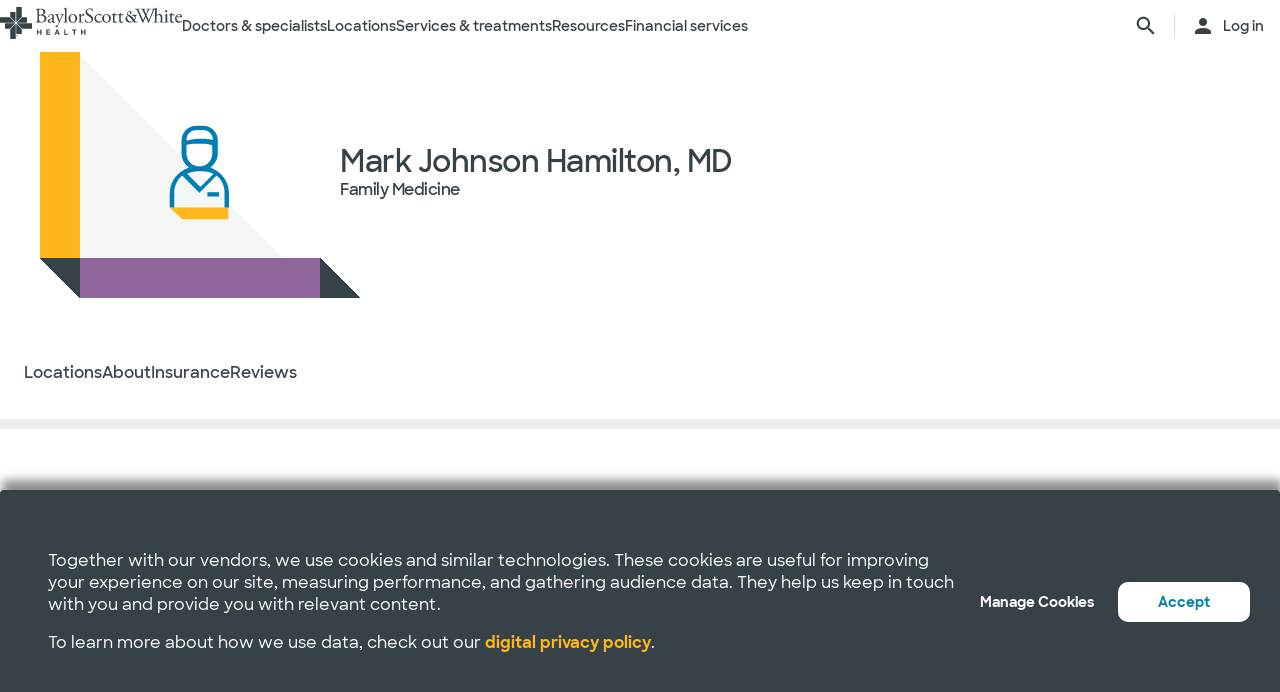

--- FILE ---
content_type: text/html; charset=utf-8
request_url: https://www.bswhealth.com/physician/mark-hamilton
body_size: 39957
content:


<!DOCTYPE html>
<!--[if lt IE 7]>      <html class="no-js lt-ie9 lt-ie8 lt-ie7"> <![endif]-->
<!--[if IE 7]>         <html class="no-js lt-ie9 lt-ie8"> <![endif]-->
<!--[if IE 8]>         <html class="no-js lt-ie9"> <![endif]-->
<!--[if gt IE 8]><!-->
<html class="no-js" lang="en">
<!--<![endif]-->
<head>
<link href="/-/media/feature/experience-accelerator/bootstrap-4/bootstrap-4/styles/optimized-min.css?t=20220412T182613Z" rel="stylesheet" /><link href="/-/media/base-themes/bsw-core-libraries/styles/optimized-min.css?t=20220622T142639Z" rel="stylesheet" /><link href="/-/media/base-themes/main-theme/styles/optimized-min.css?t=20220412T182616Z" rel="stylesheet" /><link href="/-/media/themes/bsw/bswhealth/com/styles/optimized-min.css?t=20251016T142604Z" rel="stylesheet" />
<!--<link rel="preconnect" href="//www.google-analytics.com" crossorigin="anonymous">
<link rel="dns-prefetch" href="//www.google-analytics.com" crossorigin="anonymous">
<link rel="preconnect" href="//www.googletagmanager.com" crossorigin="anonymous">
<link rel="dns-prefetch" href="//www.googletagmanager.com" crossorigin="anonymous">-->
<link rel="preconnect" href="//bswcdndesign-prod.bswhealth.com" crossorigin="anonymous">
<link rel="dns-prefetch" href="//bswcdndesign-prod.bswhealth.com" crossorigin="anonymous">
<link rel="preconnect" href="//wadcdn.azureedge.net" crossorigin="anonymous">
<link rel="dns-prefetch" href="//wadcdn.azureedge.net" crossorigin="anonymous">
<link rel="preconnect" href="//bswh-p-001.sitecorecontenthub.cloud" crossorigin="anonymous">
<link rel="dns-prefetch" href="//bswh-p-001.sitecorecontenthub.cloud" crossorigin="anonymous">
<link rel="preconnect" href="//munchkin.marketo.net" crossorigin="anonymous">
<link rel="dns-prefetch" href="//munchkin.marketo.net" crossorigin="anonymous">



<link rel="prefetch" href="https://bswcdndesign-prod.bswhealth.com/content/icons/bsw-icons.css">
<link rel="prefetch" href="https://wadcdn.azureedge.net/bswhealth/com/sitecore/sitecore.css" >
<!--<link rel="prefetch" href="https://www.google-analytics.com/gtm/optimize.js?id=GTM-NWMN4NX" >
<link rel="prefetch" href="https://www.google-analytics.com/analytics.js" >
<link rel="preload" as="image" href="https://bswh-p-001-delivery.sitecorecontenthub.cloud/api/public/content/c5edf903a57a4f54a34fe9882c3e967d?v=e5fd14ea" type="image/webp"/>-->


    
    


    <title>Mark Johnson Hamilton, MD |  Baylor Scott &amp; White Health</title>


<link rel="canonical" href="https://www.bswhealth.com/physician/mark-hamilton" />
<meta property="og:url" content="https://www.bswhealth.com/physician/mark-hamilton">

<link rel="alternate" hreflang="x-default" href="https://www.bswhealth.com/physician/mark-hamilton" class="bablic-hreflang" />
<link rel="alternate" hreflang="es-us" href="https://salud.bswhealth.com/physician/mark-hamilton" class="bablic-hreflang" />




    <link href="/-/media/project/bsw/sites/bswhealth/favicon.ico" rel="shortcut icon" />



<script>
var logger= "https://andylitics.bswapi.com/api/SaveToActivityLog?code=OHXqgD/Ov5ooxC2syCHfpLkt2scpUkqHEd7VRiEnoVkfYI8SmyBNsA=="
</script>
    
        
        
            <meta name="robots" content="index,follow" />
        
        
    
    <meta name="og:title" content="Mark Johnson Hamilton, MD |  Baylor Scott &amp; White Health">
   
    
    
        
        
        
            <meta property="og:site_name" content="BSWHealth">
        
        
            <meta property="og:type" content="website">
        
    
    
    
    


  
    <script src="https://cdn.amplitude.com/script/3581c29ce122aaeb8508aa7a04d10c1d.experiment.js"></script>
  







<meta property="twitter:title"  content="Mark Johnson Hamilton, MD |  Baylor Scott & White Health" /><meta property="twitter:card"  content="summary_large_image" />

    <meta name="viewport" content="width=device-width, initial-scale=1"/>


<meta name="google" content="notranslate">
<meta name="msvalidate.01" content="F50CF3208C90370FFE61D3108475299D" />
<meta name="google-site-verification" content="0VPuO-VbqG9FR0o78LzFRq-91brCpB6A-0jxGwMno3Y" />
<meta name="p:domain_verify" content="f45012bd63edfae315d7a34ab3423dcd"/>


        <!-- Google Tag Manager -->
        <script>
            (function (w, d, s, l, i) {
                w[l] = w[l] || []; w[l].push({
                    'gtm.start': new Date().getTime(), event: 'gtm.js'
                });
                var f = d.getElementsByTagName(s)[0], j = d.createElement(s), dl = l != 'dataLayer' ? '&l=' + l : '';
                j.async = true; j.src = 'https://gtm.bswhealth.com/gtm.js?id=' + i + dl + '&gtm_auth=xnS_BhkZ8jmvG7mkY8jxNQ&gtm_preview=env-2&gtm_cookies_win=x'; f.parentNode.insertBefore(j, f);
            })(window, document, 'script', 'dataLayer', 'GTM-PGCTTH');</script>
        <!-- End Google Tag Manager -->


</head>
<body class="default-device bodyclass">
    


<!-- Google Tag Manager (noscript) -->
        <noscript>
            <iframe title="Google Tag Manager" src="https://gtm.bswhealth.com/ns.html?id=GTM-PGCTTH&gtm_auth=xnS_BhkZ8jmvG7mkY8jxNQ&gtm_preview=env-2&gtm_cookies_win=x"
                height="0" width="0" style="display: none; visibility: hidden" aria-hidden="true"></iframe>
        </noscript>
<!-- End Google Tag Manager (noscript) -->
    
<!-- #wrapper -->
<div id="wrapper">
    <!-- #header -->
    <header>
        <div id="header" class="container-fluid">
            <div class="row">
    <div class="component componentcontainer alert global collapsible">
        <div class="component-content">
        </div>
    </div>
    <div class="component header-ref col-12">
      






    

    

    

    

    

    

    
    



    






<!-- <link rel="stylesheet" href="https://wadcdn.azureedge.net/bswhealth/com/siteassets/SubsiteStyles/bswh-global-header.css" /> -->


<link rel="stylesheet" href="/-/media/project/bsw/sites/bswhealth/styles/bswh-global-header.css?v=40" />







<div class="global-multi-header" id="global-multi-header" data-sticky="false">
    <!-- Always needs to render but is hidden by CSS. -->
    <a class="skip-to-content-link" href="#bswh-breadcrumbs" id="skip-to-content-link" data-analytics-element="global_nav_header" onclick="skipToContentHandler(event)">
        Skip to content
    </a>
    <!--
        Mobile Header: Always needed.
    -->
    <div class="header__generic header__mobile" id="header-mobile">
        <div class="header__generic--inner">
            
                <div class="header__side provoker">
                    <button
                        class="main-menu-provoker"
                        id="mobile-menu-provoker"
                        onclick="toggleMainMenuHandler()"
                    >
                        <div class="nav__hamburger">
                            <span></span>
                        </div>
                    </button>
                </div>
            
            <div class="header__side logo">
                <div class="header__logo mobile">
                    
                    
                    <a
                        class="header__logo_link"
                        href="/"
                        data-analytics-element="global_nav_header"
                        aria-label="Baylor Scott & White Health home page"
                    >
                        <img src="/-/media/project/bsw/sites/bswhealth/bswh-icon-gray.svg?iar=0&amp;hash=87EEB25FFFFDF064CB39FF4231C9AA85" alt="" />
                    </a>
                </div>
            </div>
            
                <div class="header__side header__actions_extra search" data-open="false">
                    <a
                        
                            href="javascript:void(0)"
                            onclick="chooseItemHandler(event, 'searchdrawer-system')"
                        
                        class="header__link search"
                        data-analytics-element="global_nav_header"
                        aria-label="search page"
                    >
                        <i class="icon bsw-icon__brand--small bsw-icon-search"></i>
                        <i class="icon bsw-icon__brand--small bsw-icon-x" style="display: none"></i>
                    </a>
                </div>
            
        </div>
    </div>
    <div class="header__container scroll-container" id="headers-all">
        <!--
            System/Utility Header: Always needed and is controlled by
            CSS to adjust how it will display.
        -->
        
        <div class="header__generic header__system system typical" id="header-system" data-type="system" data-utility="false">
            <div class="header__generic--inner">
                
                    <div class="header__side provoker">
                        <button
                            class="main-menu-provoker"
                            id="system-menu-provoker"
                            onclick="toggleMenuHandler('system-nav')"
                            aria-label="toggle system navigation"
                        >
                            <div class="nav__hamburger">
                                <span></span>
                            </div>
                        </button>
                    </div>
                

                
                <div class="header__side logo">
                    <div class="header__logo">
                        <a
                            class="header__logo_link bswhealth"
                            href="/"
                            data-analytics-element="global_nav_header"
                            aria-label="Baylor Scott & White Health home page"
                        >
                            <span class="full-logo"><img src="/-/media/project/bsw/sites/bswhealth/logo-bswh-full.svg?iar=0&amp;hash=424B6CDDE58170BA3043E0E64B9C404E" alt="" /></span>

                            
                                <span class="only-icon"><img src="/-/media/project/bsw/sites/bswhealth/bswh-icon-gray.svg?iar=0&amp;hash=87EEB25FFFFDF064CB39FF4231C9AA85" alt="" /></span>
                                
                                <span class="only-icon-invert">
                                    <img
                                        src="/-/media/project/bsw/sites/bswhealth/bswh-icon-white.svg"
                                        alt="Baylor Scott & White Health logo"
                                    />
                                </span>
                                <span class="full-logo-invert">
                                    <img
                                        src="/-/media/project/bsw/sites/bswhealth/bswh-logo-white.svg"
                                        alt="Baylor Scott & White Health logo"
                                    />
                                </span>
                            

                        </a>
                    </div>
                    
                        <button
                            class="main-menu-provoker menu-toggle "
                            onclick="toggleNavSectionHandler(event, 'system-nav')"
                            id="toggle-microsite"
                            aria-label="toggle system navigation"
                        >
                            <i class="icon bsw-icon__brand--small bsw-icon-chevron-down"></i>
                        </button>
                    
                </div>
                
                    <div class="header__nav__container " id="system-nav" data-open="false">
                        <nav class="scroll-container">
                            <ul>
                            
                                <li class="header__link--container">
                                    
                                    <a
                                        class="header__link"
                                        href="javascript:void(0)"
                                        
                                        
                                            data-analytics-element="global_nav_header_open-menu"
                                            onclick="chooseItemHandler(event, 'doctorsspecialists-system')"
                                        
                                    >
                                        Doctors & specialists
                                        <i class="icon bsw-icon__brand--small bsw-icon-chevron-right"></i>
                                    </a>
                                    <div class="header__link--marker"></div>
                                </li>
                            
                                <li class="header__link--container">
                                    
                                    <a
                                        class="header__link"
                                        href="javascript:void(0)"
                                        
                                        
                                            data-analytics-element="global_nav_header_open-menu"
                                            onclick="chooseItemHandler(event, 'locations-system')"
                                        
                                    >
                                        Locations
                                        <i class="icon bsw-icon__brand--small bsw-icon-chevron-right"></i>
                                    </a>
                                    <div class="header__link--marker"></div>
                                </li>
                            
                                <li class="header__link--container">
                                    
                                    <a
                                        class="header__link"
                                        href="javascript:void(0)"
                                        
                                        
                                            data-analytics-element="global_nav_header_open-menu"
                                            onclick="chooseItemHandler(event, 'servicestreatments-system')"
                                        
                                    >
                                        Services & treatments
                                        <i class="icon bsw-icon__brand--small bsw-icon-chevron-right"></i>
                                    </a>
                                    <div class="header__link--marker"></div>
                                </li>
                            
                                <li class="header__link--container">
                                    
                                    <a
                                        class="header__link"
                                        href="javascript:void(0)"
                                        
                                        
                                            data-analytics-element="global_nav_header_open-menu"
                                            onclick="chooseItemHandler(event, 'resources-system')"
                                        
                                    >
                                        Resources
                                        <i class="icon bsw-icon__brand--small bsw-icon-chevron-right"></i>
                                    </a>
                                    <div class="header__link--marker"></div>
                                </li>
                            
                                <li class="header__link--container">
                                    
                                    <a
                                        class="header__link"
                                        href="javascript:void(0)"
                                        
                                        
                                            data-analytics-element="global_nav_header_open-menu"
                                            onclick="chooseItemHandler(event, 'financialservices-system')"
                                        
                                    >
                                        Financial services
                                        <i class="icon bsw-icon__brand--small bsw-icon-chevron-right"></i>
                                    </a>
                                    <div class="header__link--marker"></div>
                                </li>
                            
                            </ul>
                        </nav>
                    </div>
                
                <div class="header__side header__actions_extra search_account">
                    
                        <a
                            class="header__link"
                            
                                href="javascript:void(0)"
                                onclick="chooseItemHandler(event, 'searchdrawer-system')"
                            
                            data-analytics-element="global_nav_header"
                            aria-label="search page"
                        >
                            <i class="icon bsw-icon__brand--small bsw-icon-search"></i>
                            <i class="icon bsw-icon__brand--small bsw-icon-x" style="display: none"></i>
                        </a>
                    
                    <div class="line__vertical"></div>
                    
                        <a
                            class="header__link"
                            href="https://my.bswhealth.com/login"
                            target="_blank"
                            rel="noopener noreferrer"
                            data-analytics-element="global_nav_header"
                        >
                            <i class="icon bsw-icon__brand--small bsw-icon-account"></i>
                            <span class="desktop-only header__text-log-in">Log in</span>
                        </a>
                    
                </div>
                <div class="header__side header__close_menu_mega">
                    <button
                        data-analytics-element="global_nav_header-close-menu"
                        class="header__close_menu_mega--button"
                        onclick="chooseItemHandler(event)"
                        aria-label="close mega menu"
                    >
                        <i
                            class="icon bsw-icon__brand--small bsw-icon-x"
                        ></i>
                    </button>
                </div>
            </div>
        </div>

        <!--
            Microsite/LoB Header: Only needed when on a microsite.

            If it's a microsite, data-type should be set to
            `microsite`. If it's a subsite, it should be set to
            `subsite`.
        -->
        

        <!-- Always needs to render to show when in mobile -->
        <div class="header__actions__main">
            <ul>
                <li>
                    <p>
                        <a
                            href="https://my.bswhealth.com/login"
                            class="full-link"
                            target="_blank"
                            data-analytics-element="global_nav_header"
                            rel="noopener noreferrer"
                        >
                            <i class="icon bsw-icon__brand--small bsw-icon-account"></i>
                            Log in to MyBSWHealth
                        </a>
                    </p>
                </li>
                <li>
                    <p>Need help?&nbsp;<a data-analytics-element="global_nav_header" href="/contact-us#chat-online">Chat with us</a></p>
                </li>
            </ul>
        </div>
    </div>
    <!--
        MegaMenu/Sub-Header: Used to house all sub-menus for different
        headers.

        Make sure to set the `data-type` attribute on the
        `.header__menu__mega__container` to either `system` or
        `microsite` to ensure the correct menu is displayed when
        the menu is toggled.
    -->
    <div class="header__menu__mega" id="mega-menu">
        
        
            
            <div class="header__menu__mega__container doctorsspecialists" data-type="system" data-utility="false">
                <style>
                    header .header__menu__mega .header__menu__mega__container.doctorsspecialists {
                        --content-column-count: 3
                    }
                </style>
                <!--
                    Radio needs to match what was passed in the handler in the header
                    to show the right set of links.
                -->
                <input
                    type="radio"
                    id="doctorsspecialists-system"
                    name="menu-group"
                    tabindex="0"
                />
                <div class="header__menu__mega__container--inner">
                    <div class="header__menu__mega__container_header">
                        <div class="header__menu__mega__container_header--inner">
                            <button
                                data-analytics-element="global_nav_header-close-menu"
                                onclick="chooseItemHandler(event, 'doctorsspecialists-system')"
                            >
                                <i class="icon bsw-icon__brand--small bsw-icon-chevron-left"></i>
                            </button>
                            <p>Doctors & specialists</p>
                        </div>
                    </div>
                    <div class="scroll-container">
                        <div class="inner">
                            
                            
                                
                                
                                        <div class="component">
       

    
    <div class="header__menu__mega__container_list">
        
            <div class="header__menu__mega__container_list--header">
                <p id="primarycaredoctors--header">
                    
                        Primary care doctors
                    
                </p>
            </div>
        
        <ul class="header__menu__mega__container_list--sub">
            
                
                    
                    <li>
                        <p>
                            <a
                                href="/doctors/primary-care-provider?distance=25&sortBy=NextAvailableAppointment&keyword=Family+Medicine&vector=specialty"
                                
                                data-analytics-element="global_nav_header"
                                onclick="linkActivationHandler(event)"
                                title="Family medicine"
                            >
                                <strong>Family medicine</strong>
                            </a>
                        </p>
                        
                            <p>Care for all ages within your family.</p>
                        
                    </li>
                
            
                
                    
                    <li>
                        <p>
                            <a
                                href="/doctors/obstetrics-and-gynecology?keyword=Obstetrics+and+Gynecology&vect=specialty&dist=25&sD=NextAvailableAppointment"
                                
                                data-analytics-element="global_nav_header"
                                onclick="linkActivationHandler(event)"
                                title="OBGYN"
                            >
                                <strong>OBGYN</strong>
                            </a>
                        </p>
                        
                            <p>Specialized care for women’s health, including pregnancy. </p>
                        
                    </li>
                
            
                
                    
                    <li>
                        <p>
                            <a
                                href="/doctors/pediatrics?keyword=Pediatrics&vect=specialtyGroupName&dist=25&sD=NextAvailableAppointment"
                                
                                data-analytics-element="global_nav_header"
                                onclick="linkActivationHandler(event)"
                                title="Pediatrics"
                            >
                                <strong>Pediatrics</strong>
                            </a>
                        </p>
                        
                            <p>Care for children, from infants to teens. </p>
                        
                    </li>
                
            
                
                    
                    <li>
                        <p>
                            <a
                                href="https://www.bswhealth.com/doctors/primary-care-provider"
                                
                                data-analytics-element="global_nav_header"
                                onclick="linkActivationHandler(event)"
                                title="All primary care doctors"
                            >
                                <strong>All primary care doctors</strong>
                            </a>
                        </p>
                        
                            <p>Providers of regular wellness care and treatment for common conditions or injuries.</p>
                        
                    </li>
                
            
        </ul>
    </div>
   
    </div>

                                
                                
                                
                            
                                
                                
                                        <div class="component">
       

    
    <div class="header__menu__mega__container_list">
        
            <div class="header__menu__mega__container_list--header">
                <p id="specialists--header">
                    
                        Specialists
                    
                </p>
            </div>
        
        <ul class="header__menu__mega__container_list--sub">
            
                
                    
                    <li>
                        <p>
                            <a
                                href="/doctors/cardiology?distance=10&sortBy=NextAvailableAppointment&keyword=Cardiology&vector=specialtyGroupName"
                                
                                data-analytics-element="global_nav_header"
                                onclick="linkActivationHandler(event)"
                                title="Cardiology"
                            >
                                <strong>Cardiology</strong>
                            </a>
                        </p>
                        
                            <p>Comprehensive and advanced heart and vascular care.</p>
                        
                    </li>
                
            
                
                    
                    <li>
                        <p>
                            <a
                                href="/doctors/gastroenterology"
                                
                                data-analytics-element="global_nav_header"
                                onclick="linkActivationHandler(event)"
                                title="Gastroenterology"
                            >
                                <strong>Gastroenterology</strong>
                            </a>
                        </p>
                        
                            <p>Care for digestive conditions.</p>
                        
                    </li>
                
            
                
                    
                    <li>
                        <p>
                            <a
                                href="/doctors/orthopedics?distance=10&keyword=Orthopedic+Surgery&vector=specialtyGroupName&sortBy=NextAvailableAppointment"
                                
                                data-analytics-element="global_nav_header"
                                onclick="linkActivationHandler(event)"
                                title="Orthopedics"
                            >
                                <strong>Orthopedics</strong>
                            </a>
                        </p>
                        
                            <p>Care for bone and joint health.</p>
                        
                    </li>
                
            
                
                    
                    <li>
                        <p>
                            <a
                                href="/doctors/neurology?distance=25&sortBy=NextAvailableAppointment&keyword=Neurology&vector=specialtyGroupName"
                                
                                data-analytics-element="global_nav_header"
                                onclick="linkActivationHandler(event)"
                                title="Neurology"
                            >
                                <strong>Neurology</strong>
                            </a>
                        </p>
                        
                            <p>Care for brain and spine disorders.</p>
                        
                    </li>
                
            
        </ul>
    </div>
   
    </div>

                                
                                
                                
                            
                                
                                        <div class="component promo1">
        <div class="component-content">

    
    <div class="header__menu__mega__container_list--image">
        <div class="header__menu__mega__container_list--image--inner">
            <a class="image-link" href="/doctors">
                <image stylelabs-content-id="820999" thumbnailsrc="https://bswh-p-001.sitecorecontenthub.cloud/api/gateway/820999/thumbnail" src="https://bswh-p-001.sitecorecontenthub.cloud/api/public/content/552c2a19e52743b39d9b1524df9826fb?v=2f413cdc" mediaid="" stylelabs-content-type="Image" alt="" height="600" width="800" vspace="" hspace="" format="" />
            </a>
            <p>
                <a
                    class="arrow-link"
                    href="/doctors"
                    
                    data-analytics-element="global_nav_header"
                    onclick="linkActivationHandler(event)"
                    title="View all doctors"
                >
                    <strong>
                        View all doctors
                    </strong>
                </a>
            </p>
        </div>
    </div>
        </div>
    </div>

                                
                                
                                
                                
                            
                        </div>
                    </div>
                </div>
            </div>
        
            
            <div class="header__menu__mega__container locations" data-type="system" data-utility="false">
                <style>
                    header .header__menu__mega .header__menu__mega__container.locations {
                        --content-column-count: 3
                    }
                </style>
                <!--
                    Radio needs to match what was passed in the handler in the header
                    to show the right set of links.
                -->
                <input
                    type="radio"
                    id="locations-system"
                    name="menu-group"
                    tabindex="0"
                />
                <div class="header__menu__mega__container--inner">
                    <div class="header__menu__mega__container_header">
                        <div class="header__menu__mega__container_header--inner">
                            <button
                                data-analytics-element="global_nav_header-close-menu"
                                onclick="chooseItemHandler(event, 'locations-system')"
                            >
                                <i class="icon bsw-icon__brand--small bsw-icon-chevron-left"></i>
                            </button>
                            <p>Locations</p>
                        </div>
                    </div>
                    <div class="scroll-container">
                        <div class="inner">
                            
                            
                                
                                
                                        <div class="component">
       

    
    <div class="header__menu__mega__container_list">
        
        <ul class="header__menu__mega__container_list--sub">
            
                
                    
                    <li>
                        <p>
                            <a
                                href="/locations/clinic"
                                
                                data-analytics-element="global_nav_header"
                                onclick="linkActivationHandler(event)"
                                title="Clinics"
                            >
                                <strong>Clinics</strong>
                            </a>
                        </p>
                        
                            <p>Locations that provide specialized care and consultations such as doctor’s offices.</p>
                        
                    </li>
                
            
                
                    
                    <li>
                        <p>
                            <a
                                href="/locations/clinical-group"
                                
                                data-analytics-element="global_nav_header"
                                onclick="linkActivationHandler(event)"
                                title="Clinical Groups"
                            >
                                <strong>Clinical Groups</strong>
                            </a>
                        </p>
                        
                            <p>Multi-location groups that provide specialized care.</p>
                        
                    </li>
                
            
                
                    
                    <li>
                        <p>
                            <a
                                href="/locations/emergency-room"
                                
                                data-analytics-element="global_nav_header"
                                onclick="linkActivationHandler(event)"
                                title="Emergency rooms"
                            >
                                <strong>Emergency rooms</strong>
                            </a>
                        </p>
                        
                            <p>Locations that provide immediate care for trauma and other moderate to major medical needs. </p>
                        
                    </li>
                
            
                
                    
                    <li>
                        <p>
                            <a
                                href="/locations/fitness-and-wellness"
                                
                                data-analytics-element="global_nav_header"
                                onclick="linkActivationHandler(event)"
                                title="Fitness and wellness"
                            >
                                <strong>Fitness and wellness</strong>
                            </a>
                        </p>
                        
                            <p>Locations that provide fitness and wellness health options.</p>
                        
                    </li>
                
            
                
                    
                    <li>
                        <p>
                            <a
                                href="/locations/hospital"
                                
                                data-analytics-element="global_nav_header"
                                onclick="linkActivationHandler(event)"
                                title="Hospitals"
                            >
                                <strong>Hospitals</strong>
                            </a>
                        </p>
                        
                            <p>Locations that have multiple departments for in-patient, full-service, specialty and 24/7 emergency care.</p>
                        
                    </li>
                
            
        </ul>
    </div>
   
    </div>

                                
                                
                                
                            
                                
                                
                                        <div class="component">
       

    
    <div class="header__menu__mega__container_list">
        
        <ul class="header__menu__mega__container_list--sub">
            
                
                    
                    <li>
                        <p>
                            <a
                                href="/locations/imaging-center"
                                
                                data-analytics-element="global_nav_header"
                                onclick="linkActivationHandler(event)"
                                title="Imaging centers"
                            >
                                <strong>Imaging centers</strong>
                            </a>
                        </p>
                        
                            <p>Locations that provide X-rays, MRIs or CT imaging.</p>
                        
                    </li>
                
            
                
                    
                    <li>
                        <p>
                            <a
                                href="/locations/pharmacy"
                                
                                data-analytics-element="global_nav_header"
                                onclick="linkActivationHandler(event)"
                                title="Pharmacies"
                            >
                                <strong>Pharmacies</strong>
                            </a>
                        </p>
                        
                            <p>Locations that fulfill prescriptions and other drug and medical device needs. </p>
                        
                    </li>
                
            
                
                    
                    <li>
                        <p>
                            <a
                                href="/locations/rehabilitation"
                                
                                data-analytics-element="global_nav_header"
                                onclick="linkActivationHandler(event)"
                                title="Rehabilitation"
                            >
                                <strong>Rehabilitation</strong>
                            </a>
                        </p>
                        
                            <p>Locations that provide recovery from medical procedures or illnesses. </p>
                        
                    </li>
                
            
                
                    
                    <li>
                        <p>
                            <a
                                href="/locations/surgery-center"
                                
                                data-analytics-element="global_nav_header"
                                onclick="linkActivationHandler(event)"
                                title="Surgery centers"
                            >
                                <strong>Surgery centers</strong>
                            </a>
                        </p>
                        
                            <p>Location that provide specialized surgical care. </p>
                        
                    </li>
                
            
                
                    
                    <li>
                        <p>
                            <a
                                href="/locations/urgent-care"
                                
                                data-analytics-element="global_nav_header"
                                onclick="linkActivationHandler(event)"
                                title="Urgent care"
                            >
                                <strong>Urgent care</strong>
                            </a>
                        </p>
                        
                            <p>Locations that provide care for non-life-threatening conditions requiring immediate treatment. </p>
                        
                    </li>
                
            
        </ul>
    </div>
   
    </div>

                                
                                
                                
                            
                                
                                        <div class="component promo1">
        <div class="component-content">

    
    <div class="header__menu__mega__container_list--image">
        <div class="header__menu__mega__container_list--image--inner">
            <a class="image-link" href="/locations">
                <image stylelabs-content-id="821000" thumbnailsrc="https://bswh-p-001.sitecorecontenthub.cloud/api/gateway/821000/thumbnail" src="https://bswh-p-001.sitecorecontenthub.cloud/api/public/content/b28d715181544801baa2e7d04f5b86c6?v=b5538ebd" mediaid="" stylelabs-content-type="Image" alt="" height="600" width="800" vspace="" hspace="" format="" />
            </a>
            <p>
                <a
                    class="arrow-link"
                    href="/locations"
                    
                    data-analytics-element="global_nav_header"
                    onclick="linkActivationHandler(event)"
                    title="View all locations"
                >
                    <strong>
                        View all locations
                    </strong>
                </a>
            </p>
        </div>
    </div>
        </div>
    </div>

                                
                                
                                
                                
                            
                        </div>
                    </div>
                </div>
            </div>
        
            
            <div class="header__menu__mega__container servicestreatments" data-type="system" data-utility="false">
                <style>
                    header .header__menu__mega .header__menu__mega__container.servicestreatments {
                        --content-column-count: 2
                    }
                </style>
                <!--
                    Radio needs to match what was passed in the handler in the header
                    to show the right set of links.
                -->
                <input
                    type="radio"
                    id="servicestreatments-system"
                    name="menu-group"
                    tabindex="0"
                />
                <div class="header__menu__mega__container--inner">
                    <div class="header__menu__mega__container_header">
                        <div class="header__menu__mega__container_header--inner">
                            <button
                                data-analytics-element="global_nav_header-close-menu"
                                onclick="chooseItemHandler(event, 'servicestreatments-system')"
                            >
                                <i class="icon bsw-icon__brand--small bsw-icon-chevron-left"></i>
                            </button>
                            <p>Services & treatments</p>
                        </div>
                    </div>
                    <div class="scroll-container">
                        <div class="inner">
                            
                            
                                
                                
                                        <div class="component">
       

    
    <div class="header__menu__mega__container_list">
        
            <div class="header__menu__mega__container_list--header">
                <p id="services--header">
                    
                        Services
                    
                </p>
            </div>
        
        <ul class="header__menu__mega__container_list--sub">
            
                
                    
                    <li>
                        <p>
                            <a
                                href="/specialties/same-day-care"
                                
                                data-analytics-element="global_nav_header"
                                onclick="linkActivationHandler(event)"
                                title="Get same day care"
                            >
                                <strong>Get same day care</strong>
                            </a>
                        </p>
                        
                            <p>Choose the right care for your minor needs.</p>
                        
                    </li>
                
            
                
                    
                    <li>
                        <p>
                            <a
                                href="/specialties/cancer-care"
                                
                                data-analytics-element="global_nav_header"
                                onclick="linkActivationHandler(event)"
                                title="Cancer care"
                            >
                                <strong>Cancer care</strong>
                            </a>
                        </p>
                        
                            <p>Explore care options to fight cancer on your terms.</p>
                        
                    </li>
                
            
                
                    
                    <li>
                        <p>
                            <a
                                href="/specialties/heart-and-vascular-care"
                                
                                data-analytics-element="global_nav_header"
                                onclick="linkActivationHandler(event)"
                                title="Heart and vascular care"
                            >
                                <strong>Heart and vascular care</strong>
                            </a>
                        </p>
                        
                            <p>Learn about care options for heart and vascular conditions.</p>
                        
                    </li>
                
            
                
                    
                    <li>
                        <p>
                            <a
                                href="/specialties/orthopedics"
                                
                                data-analytics-element="global_nav_header"
                                onclick="linkActivationHandler(event)"
                                title="Orthopedic care"
                            >
                                <strong>Orthopedic care</strong>
                            </a>
                        </p>
                        
                            <p>Get care options for joint and bone conditions.</p>
                        
                    </li>
                
            
                
                    
                    <li>
                        <p>
                            <a
                                href="/specialties/neuroscience"
                                
                                data-analytics-element="global_nav_header"
                                onclick="linkActivationHandler(event)"
                                title="Neuroscience"
                            >
                                <strong>Neuroscience</strong>
                            </a>
                        </p>
                        
                            <p>Find advanced care for your brain and spine.</p>
                        
                    </li>
                
            
                
                    
                    <li>
                        <p>
                            <a
                                href="/patient-tools/symptom-checker"
                                
                                data-analytics-element="global_nav_header"
                                onclick="linkActivationHandler(event)"
                                title="Symptom checker"
                            >
                                <strong>Symptom checker</strong>
                            </a>
                        </p>
                        
                            <p>Chat about your symptoms to find the right care.</p>
                        
                    </li>
                
            
                
                    
                    <li>
                        <p>
                            <a
                                href="/specialties"
                                
                                data-analytics-element="global_nav_header"
                                onclick="linkActivationHandler(event)"
                                title="All services"
                            >
                                <strong>All services</strong>
                            </a>
                        </p>
                        
                            <p>Browse all services that Baylor Scott &amp; White provides.</p>
                        
                    </li>
                
            
        </ul>
    </div>
   
    </div>

                                
                                
                                
                            
                                
                                
                                        <div class="component">
       

    
    <div class="header__menu__mega__container_list">
        
            <div class="header__menu__mega__container_list--header">
                <p id="treatmentsandscreenings--header">
                    
                        Treatments and screenings
                    
                </p>
            </div>
        
        <ul class="header__menu__mega__container_list--sub">
            
                
                    
                    <li>
                        <p>
                            <a
                                href="/treatments-and-procedures/cancer-screenings"
                                
                                data-analytics-element="global_nav_header"
                                onclick="linkActivationHandler(event)"
                                title="Cancer screenings"
                            >
                                <strong>Cancer screenings</strong>
                            </a>
                        </p>
                        
                            <p>Discover early detection options for cancer.</p>
                        
                    </li>
                
            
                
                    
                    <li>
                        <p>
                            <a
                                href="/treatments-and-procedures/colonoscopy"
                                
                                data-analytics-element="global_nav_header"
                                onclick="linkActivationHandler(event)"
                                title="Colonoscopy"
                            >
                                <strong>Colonoscopy</strong>
                            </a>
                        </p>
                        
                            <p>Learn about the procedure and your screening options. </p>
                        
                    </li>
                
            
                
                    
                    <li>
                        <p>
                            <a
                                href="/specialties/imaging-and-radiology/mammogram-and-breast-imaging"
                                
                                data-analytics-element="global_nav_header"
                                onclick="linkActivationHandler(event)"
                                title="Mammogram"
                            >
                                <strong>Mammogram</strong>
                            </a>
                        </p>
                        
                            <p>Explore imaging options and  your screening options.</p>
                        
                    </li>
                
            
                
                    
                    <li>
                        <p>
                            <a
                                href="/specialties/imaging-and-radiology"
                                
                                data-analytics-element="global_nav_header"
                                onclick="linkActivationHandler(event)"
                                title="Imaging and radiology"
                            >
                                <strong>Imaging and radiology</strong>
                            </a>
                        </p>
                        
                            <p>Discover the imaging and radiology services that Baylor Scott &amp; White provides.</p>
                        
                    </li>
                
            
                
                    
                    <li>
                        <p>
                            <a
                                href="/specialties/surgery"
                                
                                data-analytics-element="global_nav_header"
                                onclick="linkActivationHandler(event)"
                                title="Surgery"
                            >
                                <strong>Surgery</strong>
                            </a>
                        </p>
                        
                            <p>Learn about different types of surgical options that Baylor Scott &amp; White provides.</p>
                        
                    </li>
                
            
                
                    
                    <li>
                        <p>
                            <a
                                href="/treatments-and-procedures"
                                
                                data-analytics-element="global_nav_header"
                                onclick="linkActivationHandler(event)"
                                title="All treatments and screenings"
                            >
                                <strong>All treatments and screenings</strong>
                            </a>
                        </p>
                        
                            <p>Browse all treatments and screenings that Baylor Scott &amp; White provides.</p>
                        
                    </li>
                
            
        </ul>
    </div>
   
    </div>

                                
                                
                                
                            
                        </div>
                    </div>
                </div>
            </div>
        
            
            <div class="header__menu__mega__container resources" data-type="system" data-utility="false">
                <style>
                    header .header__menu__mega .header__menu__mega__container.resources {
                        --content-column-count: 3
                    }
                </style>
                <!--
                    Radio needs to match what was passed in the handler in the header
                    to show the right set of links.
                -->
                <input
                    type="radio"
                    id="resources-system"
                    name="menu-group"
                    tabindex="0"
                />
                <div class="header__menu__mega__container--inner">
                    <div class="header__menu__mega__container_header">
                        <div class="header__menu__mega__container_header--inner">
                            <button
                                data-analytics-element="global_nav_header-close-menu"
                                onclick="chooseItemHandler(event, 'resources-system')"
                            >
                                <i class="icon bsw-icon__brand--small bsw-icon-chevron-left"></i>
                            </button>
                            <p>Resources</p>
                        </div>
                    </div>
                    <div class="scroll-container">
                        <div class="inner">
                            
                            
                                
                                
                                        <div class="component">
       

    
    <div class="header__menu__mega__container_list">
        
            <div class="header__menu__mega__container_list--header">
                <p id="education--header">
                    
                        Education
                    
                </p>
            </div>
        
        <ul class="header__menu__mega__container_list--sub">
            
                
                    
                    <li>
                        <p>
                            <a
                                href="/conditions"
                                
                                data-analytics-element="global_nav_header"
                                onclick="linkActivationHandler(event)"
                                title="Conditions"
                            >
                                <strong>Conditions</strong>
                            </a>
                        </p>
                        
                            <p>Browse the conditions that Baylor Scott &amp; White provides care for.</p>
                        
                    </li>
                
            
                
                    
                    <li>
                        <p>
                            <a
                                href="/blog"
                                
                                data-analytics-element="global_nav_header"
                                onclick="linkActivationHandler(event)"
                                title="Scrubbing In blog"
                            >
                                <strong>Scrubbing In blog</strong>
                            </a>
                        </p>
                        
                            <p>Explore articles about popular health and wellness topics.</p>
                        
                    </li>
                
            
                
                    
                    <li>
                        <p>
                            <a
                                href="/classes-and-events"
                                
                                data-analytics-element="global_nav_header"
                                onclick="linkActivationHandler(event)"
                                title="Classes and events"
                            >
                                <strong>Classes and events</strong>
                            </a>
                        </p>
                        
                            <p>Find classes and events near you.</p>
                        
                    </li>
                
            
                
                    
                    <li>
                        <p>
                            <a
                                href="/patient-tools/webinars"
                                
                                data-analytics-element="global_nav_header"
                                onclick="linkActivationHandler(event)"
                                title="Webinars"
                            >
                                <strong>Webinars</strong>
                            </a>
                        </p>
                        
                            <p>View upcoming webinar topics and register to join.</p>
                        
                    </li>
                
            
        </ul>
    </div>
   
    </div>

                                
                                
                                
                            
                                
                                
                                        <div class="component">
       

    
    <div class="header__menu__mega__container_list">
        
            <div class="header__menu__mega__container_list--header">
                <p id="patientinformation--header">
                    
                        Patient information
                    
                </p>
            </div>
        
        <ul class="header__menu__mega__container_list--sub">
            
                
                    
                    <li>
                        <p>
                            <a
                                href="/patient-tools/advance-directives"
                                
                                data-analytics-element="global_nav_header"
                                onclick="linkActivationHandler(event)"
                                title="Advance directives"
                            >
                                <strong>Advance directives</strong>
                            </a>
                        </p>
                        
                            <p>Prepare for your future by documenting your wishes.</p>
                        
                    </li>
                
            
                
                    
                    <li>
                        <p>
                            <a
                                href="/patient-tools/registration-and-billing/pre-registration"
                                
                                data-analytics-element="global_nav_header"
                                onclick="linkActivationHandler(event)"
                                title="Pre-registration"
                            >
                                <strong>Pre-registration</strong>
                            </a>
                        </p>
                        
                            <p>Complete any required forms and submit documents for your upcoming procedure.</p>
                        
                    </li>
                
            
                
                    
                    <li>
                        <p>
                            <a
                                href="/patient-tools/request-copies-of-your-medical-records"
                                
                                data-analytics-element="global_nav_header"
                                onclick="linkActivationHandler(event)"
                                title="Medical records"
                            >
                                <strong>Medical records</strong>
                            </a>
                        </p>
                        
                            <p>Request your medical records.</p>
                        
                    </li>
                
            
        </ul>
    </div>
   
    </div>

                                
                                
                                
                            
                                
                                
                                        <div class="component">
       

    
    <div class="header__menu__mega__container_list">
        
            <div class="header__menu__mega__container_list--header">
                <p id="medicalprofessionals--header">
                    
                        Medical professionals
                    
                </p>
            </div>
        
        <ul class="header__menu__mega__container_list--sub">
            
                
                    
                    <li>
                        <p>
                            <a
                                href="/medical-professionals"
                                
                                data-analytics-element="global_nav_header"
                                onclick="linkActivationHandler(event)"
                                title="Medical professionals home"
                            >
                                <strong>Medical professionals home</strong>
                            </a>
                        </p>
                        
                            <p>Tools and information for medical professionals.</p>
                        
                    </li>
                
            
                
                    
                    <li>
                        <p>
                            <a
                                href="/medical-professionals/education/graduate-medical-education"
                                
                                data-analytics-element="global_nav_header"
                                onclick="linkActivationHandler(event)"
                                title="Graduate medical education (GME)"
                            >
                                <strong>Graduate medical education (GME)</strong>
                            </a>
                        </p>
                        
                            <p>Learn more about residency and fellowship programs.</p>
                        
                    </li>
                
            
                
                    
                    <li>
                        <p>
                            <a
                                href="/medical-professionals/research"
                                
                                data-analytics-element="global_nav_header"
                                onclick="linkActivationHandler(event)"
                                title="Research"
                            >
                                <strong>Research</strong>
                            </a>
                        </p>
                        
                            <p>Resources and support for researchers.</p>
                        
                    </li>
                
            
                
                    
                    <li>
                        <p>
                            <a
                                href="/medical-professionals/referrals"
                                
                                data-analytics-element="global_nav_header"
                                onclick="linkActivationHandler(event)"
                                title="Referrals"
                            >
                                <strong>Referrals</strong>
                            </a>
                        </p>
                        
                            <p>Refer your patient to Baylor Scott &amp; White Health.</p>
                        
                    </li>
                
            
                
                    
                    <li>
                        <p>
                            <a
                                href="https://jobs.bswhealth.com/us/en"
                                
                                data-analytics-element="global_nav_header"
                                onclick="linkActivationHandler(event)"
                                title="Careers"
                            >
                                <strong>Careers</strong>
                            </a>
                        </p>
                        
                            <p>See our career opportunities and open positions.</p>
                        
                    </li>
                
            
        </ul>
    </div>
   
    </div>

                                
                                
                                
                            
                        </div>
                    </div>
                </div>
            </div>
        
            
            <div class="header__menu__mega__container financialservices" data-type="system" data-utility="false">
                <style>
                    header .header__menu__mega .header__menu__mega__container.financialservices {
                        --content-column-count: 2
                    }
                </style>
                <!--
                    Radio needs to match what was passed in the handler in the header
                    to show the right set of links.
                -->
                <input
                    type="radio"
                    id="financialservices-system"
                    name="menu-group"
                    tabindex="0"
                />
                <div class="header__menu__mega__container--inner">
                    <div class="header__menu__mega__container_header">
                        <div class="header__menu__mega__container_header--inner">
                            <button
                                data-analytics-element="global_nav_header-close-menu"
                                onclick="chooseItemHandler(event, 'financialservices-system')"
                            >
                                <i class="icon bsw-icon__brand--small bsw-icon-chevron-left"></i>
                            </button>
                            <p>Financial services</p>
                        </div>
                    </div>
                    <div class="scroll-container">
                        <div class="inner">
                            
                            
                                
                                
                                        <div class="component">
       

    
    <div class="header__menu__mega__container_list">
        
            <div class="header__menu__mega__container_list--header">
                <p id="billing--header">
                    
                        Billing
                    
                </p>
            </div>
        
        <ul class="header__menu__mega__container_list--sub">
            
                
                    
                    <li>
                        <p>
                            <a
                                href="/patient-tools/registration-and-billing/pay-your-bill"
                                
                                data-analytics-element="global_nav_header"
                                onclick="linkActivationHandler(event)"
                                title="Pay bill"
                            >
                                <strong>Pay bill</strong>
                            </a>
                        </p>
                        
                            <p>Pay your bill securely online, make payment arrangements or review your bills.</p>
                        
                    </li>
                
            
                
                    
                    <li>
                        <p>
                            <a
                                href="/patient-tools/registration-and-billing/financial-assistance"
                                
                                data-analytics-element="global_nav_header"
                                onclick="linkActivationHandler(event)"
                                title="Financial assistance"
                            >
                                <strong>Financial assistance</strong>
                            </a>
                        </p>
                        
                            <p>Learn about options to help you with medical bill payments.</p>
                        
                    </li>
                
            
                
                    
                    <li>
                        <p>
                            <a
                                href="/patient-tools/registration-and-billing/estimate-your-cost-of-care"
                                
                                data-analytics-element="global_nav_header"
                                onclick="linkActivationHandler(event)"
                                title="Estimate cost of care"
                            >
                                <strong>Estimate cost of care</strong>
                            </a>
                        </p>
                        
                            <p>View your estimated care costs.</p>
                        
                    </li>
                
            
                
                    
                    <li>
                        <p>
                            <a
                                href="/patient-tools/registration-and-billing/surprise-billing-protection"
                                
                                data-analytics-element="global_nav_header"
                                onclick="linkActivationHandler(event)"
                                title="Surprise billing protection"
                            >
                                <strong>Surprise billing protection</strong>
                            </a>
                        </p>
                        
                            <p>Learn about the options for handling surprise medical bills.</p>
                        
                    </li>
                
            
        </ul>
    </div>
   
    </div>

                                
                                
                                
                            
                                
                                
                                        <div class="component">
       

    
    <div class="header__menu__mega__container_list">
        
            <div class="header__menu__mega__container_list--header">
                <p id="insurance--header">
                    
                        Insurance
                    
                </p>
            </div>
        
        <ul class="header__menu__mega__container_list--sub">
            
                
                    
                    <li>
                        <p>
                            <a
                                href="/patient-tools/registration-and-billing/insurance-plans-accepted"
                                
                                data-analytics-element="global_nav_header"
                                onclick="linkActivationHandler(event)"
                                title="Accepted insurance"
                            >
                                <strong>Accepted insurance</strong>
                            </a>
                        </p>
                        
                            <p>Find out which insurance plans are accepted.</p>
                        
                    </li>
                
            
                
                    
                    <li>
                        <p>
                            <a
                                href="https://www.bswhealthplan.com"
                                 rel="noopener noreferrer" target="_blank"
                                data-analytics-element="global_nav_header"
                                onclick="linkActivationHandler(event)"
                                title="Baylor Scott & White Health Plan"
                            >
                                <strong>Baylor Scott & White Health Plan</strong>
                            </a>
                        </p>
                        
                            <p>Learn about health plans available through Baylor Scott &amp; White.</p>
                        
                    </li>
                
            
        </ul>
    </div>
   
    </div>

                                
                                
                                
                            
                        </div>
                    </div>
                </div>
            </div>
        

        
            <div class="header__menu__mega__container searchdrawer" data-type="extra" data-utility="false">
                <!--
                    Radio needs to match what was passed in the handler in the header
                    to show the right set of links.
                -->
                <input
                    type="radio"
                    id="searchdrawer-system"
                    name="menu-group"
                    tabindex="0"
                />
                <div class="header__menu__mega__container--inner">
                    <div class="scroll-container">
                        <div class="row">
<div class="component global-search-drawer">
    <div class="component-content">
<div id="searchDrawer" class="drawer">
    <div class="controls-bg">
        <div class="controls-wrapper">
            <div class="coveo-components">
                <div class="row"><link rel="stylesheet" href="/Coveo/Hive/css/CoveoFullSearch.css" />
<link rel="stylesheet" href="/Coveo/Hive/css/CoveoForSitecore.css" />
<script class="coveo-script" type="text/javascript" src='/Coveo/Hive/js/CoveoJsSearch.Lazy.min.js'></script>
<script class="coveo-for-sitecore-script" type="text/javascript" src='/Coveo/Hive/js/CoveoForSitecore.Lazy.min.js'></script>
<script type="text/javascript" src="/Coveo/Hive/js/cultures/en.js"></script>

<div>


    
    
    <!-- Resources -->
    <div id="coveo3a949f41"
         class="CoveoForSitecoreContext"
                    data-sc-should-have-analytics-component='true'
            data-sc-analytics-enabled='true'
            data-sc-current-language='en'
            data-prebind-sc-language-field-name='fieldTranslator'
            data-sc-language-field-name='_language'
            data-sc-labels='{&quot;Ascending&quot; : &quot;Ascending&quot; , &quot;Descending&quot; : &quot;Descending&quot; , &quot;Search is currently unavailable&quot; : &quot;Oops! Something went wrong on the server.&quot; , &quot;If the problem persists contact the administrator.&quot; : &quot;If the problem persists contact the administrator.&quot; , &quot;Created By&quot; : &quot;Created by&quot; , &quot;Creation Time&quot; : &quot;Creation time.&quot; , &quot;Template&quot; : &quot;Template&quot; , &quot;Updated By&quot; : &quot;Updated by&quot; , &quot;Created&quot; : &quot;Created&quot; , &quot;Language&quot; : &quot;Language&quot; , &quot;Last Time Modified&quot; : &quot;Last time modified.&quot; , &quot;Uniform resource identifier&quot; : &quot;URI&quot;}'
            data-sc-maximum-age='900000'
            data-sc-page-name='mark-hamilton-1689889255'
            data-sc-page-name-full-path='/sitecore/content/BSW/Sites/BSWHealth/Home/ProviderType/provider/m/a/mark-hamilton-1689889255'
            data-sc-index-source-name='Coveo_web_index - bsw_prod_env'
            data-sc-is-in-experience-editor='false'
            data-sc-is-user-anonymous='true'
            data-sc-item-uri='sitecore://web/{42D3FD4C-519D-446B-B888-EA324AFE0DEB}?lang=en&amp;ver=1'
            data-sc-item-id='42d3fd4c-519d-446b-b888-ea324afe0deb'
            data-prebind-sc-latest-version-field-name='fieldTranslator'
            data-sc-latest-version-field-name='_latestversion'
            data-sc-rest-endpoint-uri='/coveo/rest'
            data-sc-analytics-endpoint-uri='/coveo/rest/ua'
            data-sc-site-name='BSWHealth'
            data-sc-field-prefix='f'
            data-sc-field-suffix='2211'
            data-sc-prefer-source-specific-fields='false'
            data-sc-external-fields='[{&quot;fieldName&quot;:&quot;permanentid&quot;,&quot;shouldEscape&quot;:false}]'
            data-sc-source-specific-fields='[{&quot;fieldName&quot;:&quot;attachmentparentid&quot;},{&quot;fieldName&quot;:&quot;author&quot;},{&quot;fieldName&quot;:&quot;clickableuri&quot;},{&quot;fieldName&quot;:&quot;collection&quot;},{&quot;fieldName&quot;:&quot;concepts&quot;},{&quot;fieldName&quot;:&quot;date&quot;},{&quot;fieldName&quot;:&quot;filetype&quot;},{&quot;fieldName&quot;:&quot;indexeddate&quot;},{&quot;fieldName&quot;:&quot;isattachment&quot;},{&quot;fieldName&quot;:&quot;language&quot;},{&quot;fieldName&quot;:&quot;printableuri&quot;},{&quot;fieldName&quot;:&quot;rowid&quot;},{&quot;fieldName&quot;:&quot;size&quot;},{&quot;fieldName&quot;:&quot;source&quot;},{&quot;fieldName&quot;:&quot;title&quot;},{&quot;fieldName&quot;:&quot;topparent&quot;},{&quot;fieldName&quot;:&quot;topparentid&quot;},{&quot;fieldName&quot;:&quot;transactionid&quot;},{&quot;fieldName&quot;:&quot;uri&quot;},{&quot;fieldName&quot;:&quot;urihash&quot;}]'
>
    </div>
    <script type="text/javascript">
        var endpointConfiguration = {
            itemUri: "sitecore://web/{42D3FD4C-519D-446B-B888-EA324AFE0DEB}?lang=en&amp;ver=1",
            siteName: "BSWHealth",
            restEndpointUri: "/coveo/rest"
        };
        if (typeof (CoveoForSitecore) !== "undefined") {
            CoveoForSitecore.SearchEndpoint.configureSitecoreEndpoint(endpointConfiguration);
            CoveoForSitecore.version = "5.0.1368.1";
            var context = document.getElementById("coveo3a949f41");
            if (!!context) {
                CoveoForSitecore.Context.configureContext(context);
            }
        }
    </script>
</div></div>
                <div class="row"><div>
    
    

        <div id="_EEE585FC-7369-4C74-9F32-5E0C22C29567"
                             data-search-interface-id='coveo66575a20'
>
            <div class="row">



<script>
    document.addEventListener("CoveoSearchEndpointInitialized", function() {
        var searchboxElement = document.getElementById("_185F67BF-1D73-4AEE-9564-FDE5B0EB24D9");
        searchboxElement.addEventListener("CoveoComponentInitialized", function() {
            CoveoForSitecore.initSearchboxIfStandalone(searchboxElement, "/search");
        });
    })
</script>    <div id="_185F67BF-1D73-4AEE-9564-FDE5B0EB24D9_container" class="coveo-for-sitecore-search-box-container"
                     data-prebind-maximum-age='currentMaximumAge'
             data-pipeline='BSW_PROD'
>
        <div id="_185F67BF-1D73-4AEE-9564-FDE5B0EB24D9"
             class="CoveoSearchbox"
                             data-enable-omnibox='true'
                 data-prebind-maximum-age='currentMaximumAge'
                 data-pipeline='BSW_PROD'
                 data-placeholder='Search BSWHealth.com'
                 data-clear-filters-on-new-query='false'
>
            
            
<script type="text/javascript">
    document.addEventListener("CoveoSearchEndpointInitialized", function() {
        var componentId = "_185F67BF-1D73-4AEE-9564-FDE5B0EB24D9";
        var componentElement = document.getElementById(componentId);

        function showError(error) {
                console.error(error);
        }

        function areCoveoResourcesIncluded() {
            return typeof (Coveo) !== "undefined";
        }

        if (areCoveoResourcesIncluded()) {
            var event = document.createEvent("CustomEvent");
            event.initEvent("CoveoComponentInitialized", false, true);
            
            setTimeout(function() {
                componentElement.dispatchEvent(event);
            }, 0);
        } else {
            componentElement.classList.add("invalid");
            showError("The Coveo Resources component must be included in this page.");
        }
    });
</script>
            <div class="CoveoForSitecoreBindWithUserContext"></div>
            <div class="CoveoForSitecoreExpressions"></div>
            <div class="CoveoForSitecoreConfigureSearchHub" data-sc-search-hub="BSWH Search"></div>
        </div>
        <div class="row"></div>
    </div>


    <div class="CoveoForSitecoreAnalytics"
        >
    </div>
<div>
    

        <div class="CoveoAnalytics"
                            data-prebind-endpoint='coveoForSitecoreAnalyticsEndpoint'
                data-prebind-anonymous='isAnonymous'
                data-prebind-search-hub='currentPageName'
                data-search-hub='BSWH Search'
                data-prebind-send-to-cloud='analyticsEnabled'
>
        </div>
</div></div>
        </div>
</div>

    <script type="text/javascript">
        document.addEventListener("CoveoSearchEndpointInitialized", function() {
            var externalComponentsSection = document.getElementById("_EEE585FC-7369-4C74-9F32-5E0C22C29567");
                 CoveoForSitecore.initExternalComponentsSection(externalComponentsSection);
        });
    </script>
</div>
            </div>
            
            <div class="panels-container">

                <!-- shown when there is no text matching suggestions -->
                <div class="links-panel empty-search show" id="emptySearch">
                    <div class="empty-message-container">
                        <svg xmlns="http://www.w3.org/2000/svg" width="53" height="55" viewBox="0 0 53 55" fill="none">
<path d="M40.3025 50.3376L28.586 37.7916C27.791 36.9404 27.8845 35.5886 28.748 34.807C30.4567 33.2602 32.5091 31.2114 34.0779 29.4878C34.8989 28.5857 36.3355 28.5366 37.1678 29.4283L48.7748 41.8649L48.7748 50.3415L40.3025 50.3376Z" fill="white" stroke="#364248" stroke-width="1.5"/>
<path d="M48.7773 40.8633L39.7773 49.8633H48.7773V40.8633Z" fill="#8F659C"/>
<rect x="28" y="30.5039" width="3" height="3.62561" transform="rotate(-45.089 28 30.5039)" fill="white" stroke="#364248" stroke-width="1.5"/>
<path d="M40.3025 50.3376L28.586 37.7916C27.791 36.9404 27.8845 35.5886 28.748 34.807C30.4567 33.2602 32.5091 31.2114 34.0779 29.4878C34.8989 28.5857 36.3355 28.5366 37.1678 29.4283L48.7748 41.8649L48.7748 50.3415L40.3025 50.3376Z" stroke="#364248" stroke-width="1.5"/>
<path d="M17.5765 34.5233C13.148 34.5233 8.98868 32.7953 5.85399 29.6693C2.71929 26.5433 0.999989 22.384 0.999992 17.9555C0.999994 13.5269 2.72799 9.36761 5.854 6.23291C8.98001 3.09821 13.148 1.37891 17.5765 1.37891C22.0051 1.37891 26.1644 3.1069 29.2991 6.23291C32.4338 9.35892 34.1531 13.5269 34.1531 17.9555C34.1531 22.384 32.4251 26.5433 29.2991 29.678C26.1731 32.8127 22.0051 34.532 17.5765 34.532L17.5765 34.5233Z" fill="#B59BBE" stroke="#364248" stroke-width="1.5"/>
<path d="M17.577 31.0358C14.0808 31.0358 10.7971 29.6716 8.32233 27.2037C5.84757 24.7358 4.49023 21.4521 4.49023 17.9559C4.49023 14.4597 5.85443 11.176 8.32234 8.70125C10.7902 6.22649 14.0808 4.86914 17.577 4.86914C21.0732 4.86914 24.3569 6.23334 26.8316 8.70125C29.3064 11.1692 30.6637 14.4597 30.6637 17.9559C30.6637 21.4521 29.2995 24.7358 26.8316 27.2105C24.3637 29.6853 21.0732 31.0426 17.577 31.0426L17.577 31.0358Z" fill="white" stroke="#364248" stroke-width="1.5"/>
<path d="M10.5977 24.7695C9.68385 23.9001 8.92882 22.8263 8.40986 21.5791C7.10755 18.4494 7.59392 14.9973 9.38977 12.3706" stroke="#364248" stroke-width="1.5" stroke-miterlimit="10" stroke-linecap="round" stroke-linejoin="round"/>
</svg>
                        <div class="title">No suggested terms yet</div>
                        <div class="sub-title">
                            You can still search to view all available results.
                        </div>
                    </div>
                </div>

                <!-- shown when the user enters a text and there are no matching suggestions -->
                <div class="links-panel empty-search hide" id="emptySuggestions">
                    <div class="empty-message-container">
                        <svg xmlns="http://www.w3.org/2000/svg" width="53" height="55" viewBox="0 0 53 55" fill="none">
<path d="M40.3025 50.3376L28.586 37.7916C27.791 36.9404 27.8845 35.5886 28.748 34.807C30.4567 33.2602 32.5091 31.2114 34.0779 29.4878C34.8989 28.5857 36.3355 28.5366 37.1678 29.4283L48.7748 41.8649L48.7748 50.3415L40.3025 50.3376Z" fill="white" stroke="#364248" stroke-width="1.5"/>
<path d="M48.7773 40.8633L39.7773 49.8633H48.7773V40.8633Z" fill="#8F659C"/>
<rect x="28" y="30.5039" width="3" height="3.62561" transform="rotate(-45.089 28 30.5039)" fill="white" stroke="#364248" stroke-width="1.5"/>
<path d="M40.3025 50.3376L28.586 37.7916C27.791 36.9404 27.8845 35.5886 28.748 34.807C30.4567 33.2602 32.5091 31.2114 34.0779 29.4878C34.8989 28.5857 36.3355 28.5366 37.1678 29.4283L48.7748 41.8649L48.7748 50.3415L40.3025 50.3376Z" stroke="#364248" stroke-width="1.5"/>
<path d="M17.5765 34.5233C13.148 34.5233 8.98868 32.7953 5.85399 29.6693C2.71929 26.5433 0.999989 22.384 0.999992 17.9555C0.999994 13.5269 2.72799 9.36761 5.854 6.23291C8.98001 3.09821 13.148 1.37891 17.5765 1.37891C22.0051 1.37891 26.1644 3.1069 29.2991 6.23291C32.4338 9.35892 34.1531 13.5269 34.1531 17.9555C34.1531 22.384 32.4251 26.5433 29.2991 29.678C26.1731 32.8127 22.0051 34.532 17.5765 34.532L17.5765 34.5233Z" fill="#B59BBE" stroke="#364248" stroke-width="1.5"/>
<path d="M17.577 31.0358C14.0808 31.0358 10.7971 29.6716 8.32233 27.2037C5.84757 24.7358 4.49023 21.4521 4.49023 17.9559C4.49023 14.4597 5.85443 11.176 8.32234 8.70125C10.7902 6.22649 14.0808 4.86914 17.577 4.86914C21.0732 4.86914 24.3569 6.23334 26.8316 8.70125C29.3064 11.1692 30.6637 14.4597 30.6637 17.9559C30.6637 21.4521 29.2995 24.7358 26.8316 27.2105C24.3637 29.6853 21.0732 31.0426 17.577 31.0426L17.577 31.0358Z" fill="white" stroke="#364248" stroke-width="1.5"/>
<path d="M10.5977 24.7695C9.68385 23.9001 8.92882 22.8263 8.40986 21.5791C7.10755 18.4494 7.59392 14.9973 9.38977 12.3706" stroke="#364248" stroke-width="1.5" stroke-miterlimit="10" stroke-linecap="round" stroke-linejoin="round"/>
</svg>
                        <div class="title">
                            No matching suggested search terms found.
                        </div>
                        <div class="sub-title">
                            Need a more advanced search?
                        </div>
                        <a
                            class="cta btn btn-primary-teal"
                            href="/search#t=all"
                            target="_self"
                            aria-label="Search bswhealth.com"
                            >
                            Search bswhealth.com
                        </a
                        >
                    </div>
                </div>

                <div class="links-panel hide" id="suggestedSearches">
                    <div class="panel-title">
                          <i class="icon bsw-icon__brand--small bsw-icon-search"></i>
                          <div class="title-label">Popular search terms</div>
                    </div>
                    <ul>

                    </ul>
                </div>

                <div class="links-panel quick-actions separator show" id="quickLinks">
                    <div class="panel-title">
                          <i class="icon bsw-icon__brand--small bsw-icon-support"></i>
                          <div class="title-label">Quick actions</div>
                    </div>
                    <ul>
                            
                            
                            <li><a href="https://www.bswhealth.com/find-care?distance=25&sortBy=distance&keyword=Urgent%20Care&vector=clinicalTerm&page=1&tab=l" target="_self" data-analytics-element="quick-action-search">Get urgent care</a></li>
                            
                            
                            <li><a href="https://www.bswhealth.com/doctors" target="_self" data-analytics-element="quick-action-search">Find a doctor or specialist</a></li>
                            
                            
                            <li><a href="https://www.bswhealth.com/patient-tools/symptom-checker/app" target="_self" data-analytics-element="quick-action-search">Check your symptoms</a></li>
                            
                            
                            <li><a href="https://my.bswhealth.com/login" target="" data-analytics-element="quick-action-search">Create a MyBSWHealth account</a></li>
                            
                            
                            <li><a href="https://www.bswhealth.com/contact-us" target="_self" data-analytics-element="quick-action-search">Contact Us</a></li></ul>
                </div>
            </div>
        </div>
    </div>
</div>    </div>
</div></div>
                    </div>
                </div>
            </div>
        

        
    </div>
</div>


    <link rel="stylesheet" href="https://wadcdn.azureedge.net/bswhealth/com/siteassets/SubsiteStyles/bswh-power.css">




    <script src="/-/media/project/bsw/sites/bswhealth/plugins/gsapmin.js"></script>
    <script src="/-/media/project/bsw/sites/bswhealth/plugins/ScrollTriggermin.js" ></script>
    <script src="/-/media/project/bsw/sites/bswhealth/plugins/ScrollToPluginmin.js" ></script>



    <script src="/-/media/project/bsw/sites/bswhealth/scripts/bswh-global-header.js?v=40"></script>





       
    </div>
</div>
        </div>
    </header>
    <!-- /#header -->
    <!-- #content -->
    <main>
        <div id="content" class="container-fluid">
            <div class="row">

<div class="component page-banner without-image col-12">
    <div class="component-content">

 <script type="application/ld+json">{  "@context": "http://schema.org",  "@type": "IndividualPhysician",  "image": "http://www.bswhealth.com/-/media/project/bsw/sites/bswhealth/providers-icon.svg",  "name": "Mark Johnson Hamilton, MD",  "description": "", "url": "https://www.bswhealth.com/mark-hamilton","hospitalAffiliation" :[{"@type": "Hospital","name": "Baylor Scott & White The Heart Hospital - Denton","smokingAllowed": "http://schema.org/False","currenciesAccepted":"USD"},{"@type": "Hospital","name": "Baylor Scott & White The Heart Hospital - Dallas","smokingAllowed": "http://schema.org/False","currenciesAccepted":"USD"}],"practicesAt" :[{ "@type":"medicalClinic", "name":"Beacon Emergency Services Team, PA", "smokingAllowed":"http://schema.org/False", "currenciesAccepted":"USD", "url":"",  "address": {       "@type": "PostalAddress",       "streetAddress": "4835 LBJ Freeway Suite 900",       "postalCode": "75244",       "addressRegion": "TX",       "addressLocality": "Dallas",       "name":"Beacon Emergency Services Team, PA",       "addressCountry":  {          "@type": "Country",          "name": "http://www.wikidata.org/entity/Q30"}},    "telephone":"469.420.5525",	 "geo":{	  "@type": "GeoCoordinates",	  "latitude":"32.9265594482422",	 "longitude":"-96.8251876831055"}},{ "@type":"medicalClinic", "name":"Baylor Scott & White The Heart Hospital - Denton", "smokingAllowed":"http://schema.org/False", "currenciesAccepted":"USD", "url":"",  "address": {       "@type": "PostalAddress",       "streetAddress": "2801 S Mayhill Rd",       "postalCode": "76208",       "addressRegion": "TX",       "addressLocality": "Denton",       "name":"Baylor Scott & White The Heart Hospital - Denton",       "addressCountry":  {          "@type": "Country",          "name": "http://www.wikidata.org/entity/Q30"}},    "telephone":"855.760.0600",	 "geo":{	  "@type": "GeoCoordinates",	  "latitude":"33.176830291748",	 "longitude":"-97.0871276855469"}},{ "@type":"medicalClinic", "name":"Baylor Scott & White The Heart Hospital - Dallas", "smokingAllowed":"http://schema.org/False", "currenciesAccepted":"USD", "url":"",  "address": {       "@type": "PostalAddress",       "streetAddress": "621 N Hall St",       "postalCode": "75226",       "addressRegion": "TX",       "addressLocality": "Dallas",       "name":"Baylor Scott & White The Heart Hospital - Dallas",       "addressCountry":  {          "@type": "Country",          "name": "http://www.wikidata.org/entity/Q30"}},    "telephone":"214.820.0600",	 "geo":{	  "@type": "GeoCoordinates",	  "latitude":"32.7878303527832",	 "longitude":"-96.7802886962891"}}],"hasCredential" :[{ "@type":"EducationalOccupationalCredential", "@id":"https://www.bswhealth.com/mark-hamilton/#EducationalOccupationalCredentialhasCredentialHighlight-139314", "name":"Medical School-University of Oklahoma College of Medicine (2002-2006)"},{ "@type":"EducationalOccupationalCredential", "@id":"https://www.bswhealth.com/mark-hamilton/#EducationalOccupationalCredentialhasCredentialHighlight-139314", "name":"Internship-University of Texas Health Center at Tyler (2006-2007), Family Practice"},{ "@type":"EducationalOccupationalCredential", "@id":"https://www.bswhealth.com/mark-hamilton/#EducationalOccupationalCredentialhasCredentialHighlight-139314", "name":"Medical School-University of Texas Health Center at Tyler (2006-2007)"},{ "@type":"EducationalOccupationalCredential", "@id":"https://www.bswhealth.com/mark-hamilton/#EducationalOccupationalCredentialhasCredentialHighlight-139314", "name":"Residency-University of Texas Health Center at Tyler (2007-2009), Family Practice"},{ "@type":"EducationalOccupationalCredential", "@id":"https://www.bswhealth.com/mark-hamilton/#EducationalOccupationalCredentialhasCredentialHighlight-139314", "name":"Medical School-University of Texas Health Center - Tyler (2006-2009)"}],"medicalSpecialty" :[{"@type": "MedicalSpecialty","name": "Family Medicine"}]}</script>
 

    

    


    
    
        
    

    
        
            
            
                
                
                
                
                
            
    
    
    <style>
    #provider-specialties-more {display: none;}
    </style>
    <div class="banner-flex">
        <div class="description-content container">
            <div class="description-wrapper">
				<div class="provider-banner">
						<div class="provider-banner__wrapper">
							<div class="provider-banner__path">
								<div class="path__col c-1">
									<div class="path__row r-1">&nbsp;</div>
									<div class="path__row r-2">&nbsp;</div>
									<div class="path__row r-3">&nbsp;</div>
									<div class="path__row r-4">&nbsp;</div>
								</div>
								<div class="path__col c-2">
									<div class="path__row r-1">&nbsp;</div>
									<div class="path__row r-2" >&nbsp;</div>
									<div class="path__row r-3">&nbsp;</div>
									<div class="path__row r-4">&nbsp;</div>
								</div>
								<div class="path__col c-3">
									<div class="path__row r-1">&nbsp;</div>
									<div class="path__row r-2">&nbsp;</div>
									<div class="path__row r-3">&nbsp;</div>
									<div class="path__row r-4">&nbsp;</div>
								</div>
								<div class="path__col c-4">
									<div class="path__row r-1">&nbsp;</div>
									<div class="path__row r-2">&nbsp;</div>
									<div class="path__row r-3">&nbsp;</div>
									<div class="path__row r-4">&nbsp;</div>
								</div>
							</div>
							<div class="provider-banner__content">
								<div class="provider-details">
									<div class="provider-details__contact">
										<div class="provider-details__header">
											<h1>Mark Johnson Hamilton, MD</h1>
											
												<span class="specialties"></span>
												<div class="provider-specialties">
													<h2>Family Medicine</h2>
												</div>
												
											
										</div>
										
											
												
												
													
														
													
												
													
												
													
												
												
											  <!--  <div class="provider-details__locations">
													<p><em class="icon bsw-icon-building"></em>Beacon Emergency Services Team, PA</p>
													<p><em class="icon bsw-icon-location"></em><a href="https://www.google.com/maps/search/?api=1&query=32.9265594482422,-96.8251876831055">4835 LBJ Freeway Dallas TX,75244</a></p>
													
													<p><em class="icon bsw-icon-phone"></em><a href="tel:469-420-5525">469.420.5525</a></p>
												</div>-->
											
										
									</div>
									<div class="provider-details__features">
										
										
										
										
										
										
										
										
									</div>
								</div>
							<div class="provider-details__photo">
								
								
									<img src="/-/media/project/bsw/sites/bswhealth/providers-icon.svg" alt="Mark Johnson Hamilton, MD">        
								
							</div>
						</div>
					</div>
				</div>
            </div>
        </div>
    </div>






<script>
window.dataLayer = window.dataLayer || [];
dataLayer.push({
"event": "provider_view",
"booking":
  {
    "booking_id": "1689889255",
    "scheduling_type": "",
    "specialty": "Family Medicine",
    "list_name": "Provider Detail Page",
    quantity: 1
  }
});
        const viewMore = document.getElementById("viewMore");
        viewMore.addEventListener('click', function onClick() {

                var dots = document.getElementById("dots");
                var moreText = document.getElementById("provider-specialties-more");
                var btnText = document.getElementById("viewMore");
            
                if (dots.style.display === "none") {
                dots.style.display = "inline";
                btnText.innerHTML = "View more";
                moreText.style.display = "none";
                } else {
                dots.style.display = "none";
                btnText.innerHTML = "View less";
                moreText.style.display = "inline";
                }
            });
</script>
<link rel="stylesheet" href="/-/media/project/bsw/sites/bswhealth/styles/provider-profile.css?v=6"/>
    </div>
</div>
    <div class="component container anchor-nav  primary-white-bg full-width fixed-sticky-nav">
        <div class="component-content">

    

    

    
        
    
    <link rel="stylesheet" href="https://wadcdn.azureedge.net/bswhealth/com/siteassets/SubsiteStyles/bswh-anchor-nav.css" />
    <div class="nav-flex">
        
        <div class="nav-links-wrapper">
            <div class="link-flex-wrapper">
                <nav class="nav-link-wrapper scrollable">
                    
                    
                </nav>
            </div>
        </div>
        
            <div class="cta-wrapper mob-fixed-bottom">
                
                    


    
    
        
        
          
              
                  
              
          
          
            
          
        
          
          
            
          
        
          
          
            
          
        
        
    




                
            </div>
        
        <div class="back-top-link-wrapper">
            <a class="back-top-link" href="javascript:void(0)">
                <i class="bsw-icon-chevron-up"></i>
                To Top
            </a>
        </div>
    </div>

    
        <script src="/-/media/project/bsw/sites/bswhealth/scripts/bswh-anchor-nav.js?v=31"></script>
    
        </div>
    </div>



<div class="component row-splitter">
        <div class="page-section">
            <div class="container-fluid">
                <div  class="section-padding">
                    <div class="row">
<div class="component providers-availability col-12">
    <div class="component-content">
<!-- Appointment Availability Component -->















	
	
    </div>
</div>
</div>
                </div>
            </div>
            </div>
        <div class="page-section">
            <div class="container-fluid">
                <div  class="section-padding">
                    <div class="row">
<div class="component provider-video-comment col-12">
    <div class="component-content">
<!--Provider-Video Component-->



    
    
    
    
    
    
    
    
    
	
    
	<div class="no-data-available"></div>
    
    </div>
</div>
</div>
                </div>
            </div>
            </div>
        <div class="page-section">
            <div class="container-fluid">
                <div  class="section-padding">
                    <div class="row">
<div class="component content col-12" id="locations" data-href="locations" data-hreflabel="Locations">
    <div class="component-content">
<!-- UAT Multilocation Providers --><link rel="stylesheet" href="https://wadcdn.azureedge.net/bswhealth/com/siteassets/SubsiteStyles/bswh-multi-locations.css"><style>
                    .hideMultiLocationsElements {
                        visibility: hidden;
                        height: 0;
                    }

                    div#multi-location-ssr {
                        display: flex;
                        flex-direction: column;
                    }

                    @media (min-width: 1200px) {
                        div#multi-location-ssr {
                            flex-direction: row;
                        }
                    }

                    #multi-location-maps-root {
                        visibility: hidden;
                        height: 0;
                    }

                    #multi-location-maps-root .dialog {
                        background: #fff;
                        border-radius: 16px;
                        bottom: 0;
                        box-shadow: 2px 8px 10px rgba(0, 0, 0, 0.15);
                        display: flex;
                        flex-direction: column;
                        height: -moz-fit-content;
                        height: fit-content;
                        left: 0;
                        margin: auto;
                        max-width: 400px;
                        min-width: 400px;
                        position: fixed;
                        right: 0;
                        top: 0;
                        width: 100%;
                        z-index: 100000;
                    }

                    #multi-location-maps-root .dialog-title {
                        box-shadow: inset 0 -1px 0 #ddd;
                        font-size: 20px;
                        font-weight: unset;
                        line-height: 110%;
                        text-align: center;
                    }

                    #multi-location-maps-root .dialog-content,
                    #multi-location-maps-root .dialog-title {
                        margin: 0;
                        padding: 16px 60px;
                        position: relative;
                    }

                    #multi-location-maps-root .dialog-overlay {
                        background: gray;
                        height: 100%;
                        left: 0;
                        opacity: 0.1;
                        position: absolute;
                        top: 0;
                        width: 100%;
                        z-index: -1;
                    }

                    #multi-location-maps-root .dialog-overlay {
                        background: gray;
                        height: 100%;
                        left: 0;
                        opacity: 0.1;
                        position: absolute;
                        top: 0;
                        width: 100%;
                        z-index: -1;
                    }

                    #multi-location-maps-root .dialog-content,
                    #multi-location-maps-root .dialog-title {
                        margin: 0;
                        padding: 16px 60px;
                        position: relative;
                    }

                    #multi-location-maps-root .dialog ul {
                        list-style: none;
                        margin: 0;
                        padding: 0 0 24px;
                    }

                    #multi-location-maps-root .dialog-title .dialog-close {
                        color: #007fa9;
                        cursor: pointer;
                        position: absolute;
                        right: 30px;
                    }

                    .multiple-locations-container #map_canvas {
                        width: 100%;
                        border: 20px solid #fff;
                    }

                    @media (min-width: 1200px) {
                        .multiple-locations-container #map_canvas {
                            height: 100%;
                        }
                    }

                    .multiple-locations-container .location-map-cards-wrapper {
                        overflow-y: scroll;
                        overflow-x: clip;
                        max-height: 75vh;
                        margin-inline: calc(var(--page-spacing-y) / 2);
                        /* Track */
                        /* Handle */
                        /* Handle on hover */
                    }

                    @media (min-width: 1200px) {
                        .multiple-locations-container .location-map-cards-wrapper {
                            height: 100%;
                            margin-left: 0;
                            max-height: 65vh;
                        }
                    }

                    .multiple-locations-container .location-map-cards-wrapper::-webkit-scrollbar {
                        width: 10px;
                    }

                    .multiple-locations-container .location-map-cards-wrapper::-webkit-scrollbar-track {
                        background: #f1f1f1;
                    }

                    .multiple-locations-container .location-map-cards-wrapper::-webkit-scrollbar-thumb {
                        background: #888;
                    }

                    .multiple-locations-container .location-map-cards-wrapper::-webkit-scrollbar-thumb:hover {
                        background: #555;
                    }

                    .multiple-locations-container .location-map-cards {
                        display: grid;
                        gap: 20px;
                        padding-inline: calc(var(--page-spacing-x) / 4) !important;
                    }

                    @media (min-width: 768px) {
                        .multiple-locations-container .location-map-cards {
                            grid-template-columns: repeat(2, 1fr);
                        }
                    }

                    @media (min-width: 1200px) {
                        .multiple-locations-container .location-map-cards {
                            grid-template-columns: repeat(1, 1fr);
                        }
                    }

                    .multiple-locations-container .tooltip-toggle {
                        position: relative;
                        display: flex;
                        align-items: center;
                        gap: 4px;
                    }

                    .multiple-locations-container .tooltip-toggle svg {
                        height: 12px;
                        width: 12px;
                    }

                    .multiple-locations-container .tooltip-toggle::before,
                    .multiple-locations-container .tooltip-toggle::after {
                        color: #fff;
                        font-size: 13px;
                        opacity: 0;
                        pointer-events: none;
                        text-align: center;
                        left: 1px;
                    }

                    .multiple-locations-container .tooltip-toggle:focus::before,
                    .multiple-locations-container .tooltip-toggle:focus::after,
                    .multiple-locations-container .tooltip-toggle:hover::before,
                    .multiple-locations-container .tooltip-toggle:hover::after {
                        opacity: 0.9;
                        transition: all 0.75s ease;
                    }

                    .multiple-locations-container .tooltip-closed::before {
                        position: absolute;
                        top: -43px;
                        left: -78px !important;
                        background-color: #007fa9;
                        border-radius: 5px;
                        color: #fff;
                        content: attr(aria-label);
                        padding: 1rem;
                        text-transform: none;
                        transition: all 0.5s ease;
                        width: 190px;
                    }

                    .multiple-locations-container .tooltip-closed::after {
                        position: absolute;
                        top: -5px;
                        left: 59px !important;
                        border-left: 5px solid transparent;
                        border-right: 5px solid transparent;
                        border-top: 5px solid #007fa9;
                        content: " ";
                        font-size: 0;
                        line-height: 0;
                        margin-left: -5px;
                        width: 0;
                    }

                    .multiple-locations-container .tooltip-open::before {
                        position: absolute;
                        top: -43px;
                        left: -78px !important;
                        background-color: #007fa9;
                        border-radius: 5px;
                        color: #fff;
                        content: attr(aria-label);
                        padding: 1rem;
                        text-transform: none;
                        transition: all 0.5s ease;
                        width: 170px;
                    }

                    .multiple-locations-container .tooltip-open::after {
                        position: absolute;
                        top: -5px;
                        left: 47px !important;
                        border-left: 5px solid transparent;
                        border-right: 5px solid transparent;
                        border-top: 5px solid #007fa9;
                        content: " ";
                        font-size: 0;
                        line-height: 0;
                        margin-left: -5px;
                        width: 0;
                    }

                    @media screen and (max-width: 992px) {
                        .multiple-locations-container .tooltip-closed::before {
                            position: absolute;
                            top: -43px;
                            left: -36px !important;
                            background-color: #007fa9;
                            border-radius: 5px;
                            color: #fff;
                            content: attr(aria-label);
                            padding: 1rem;
                            text-transform: none;
                            transition: all 0.5s ease;
                            width: 184px;
                        }

                        .multiple-locations-container .tooltip-closed::after {
                            position: absolute;
                            top: -5px;
                            left: 58px !important;
                            border-left: 5px solid transparent;
                            border-right: 5px solid transparent;
                            border-top: 5px solid #007fa9;
                            content: " ";
                            font-size: 0;
                            line-height: 0;
                            margin-left: -5px;
                            width: 0;
                        }

                        .multiple-locations-container .tooltip-open::before {
                            position: absolute;
                            top: -43px;
                            left: -10px !important;
                            background-color: #007fa9;
                            border-radius: 5px;
                            color: #fff;
                            content: attr(aria-label);
                            padding: 1rem;
                            text-transform: none;
                            transition: all 0.5s ease;
                            width: 170px;
                        }

                        .multiple-locations-container .tooltip-open::after {
                            position: absolute;
                            top: -5px;
                            left: 47px !important;
                            border-left: 5px solid transparent;
                            border-right: 5px solid transparent;
                            border-top: 5px solid #007fa9;
                            content: " ";
                            font-size: 0;
                            line-height: 0;
                            margin-left: -5px;
                            width: 0;
                        }
                    }

                    .multiple-locations-container .location-card {
                        max-width: 700px;
                        width: 100%;
                        margin: auto;
                        margin: auto;
                        display: block;
                        height: 100%;
                    }

                    @media (min-width: 1200px) {
                        .multiple-locations-container .location-card {
                            max-width: 100%;
                        }
                    }

                    .multiple-locations-container .location-card-address {
                        line-height: 1.3;
                    }

                    .multiple-locations-container .location-card-appointment {
                        width: 100%;
                    }

                    @media (min-width: 1200px) {
                        .multiple-locations-container .location-card-appointment {
                            width: auto;
                        }
                    }

                    .multiple-locations-container .location-card .button {
                        width: 100%;
                    }

                    @media (max-width: 600px) {
                        .multiple-locations-container .location-card .button {
                            margin-top: 6px;
                        }
                    }

                    .multiple-locations-container .location-card .button .bsw-icon-calendar:before {
                        display: none;
                    }

                    .multiple-locations-container .location-card .button-link {
                        min-width: -moz-fit-content;
                        min-width: fit-content;
                        display: flex;
                        align-items: center;
                    }

                    .multiple-locations-container .location-card .button-link:hover {
                        text-decoration: none;
                    }

                    .multiple-locations-container .location-card .button-link:hover span {
                        text-decoration: underline;
                    }

                    .multiple-locations-container .location-card-text [class^=bsw-icon-] {
                        color: #586F78;
                        width: -moz-min-content;
                        width: min-content;
                        display: inline-block;
                        margin-right: 4px;
                    }

                    .multiple-locations-container .location-card-contact {
                        justify-content: space-around;
                    }

                    @media (max-width: 600px) {
                        .multiple-locations-container .location-card-contact {
                            row-gap: 10px;
                        }
                    }

                    @media (min-width: 1200px) {
                        .multiple-locations-container .location-card-contact {
                            flex-wrap: nowrap;
                        }
                    }

                    @media screen and (max-width: 600px) {
                        .multiple-locations-container .location-card-contact a:before {
                            content: " - ";
                            display: none;
                        }
                    }

                    .multiple-locations-container .location-card-details {
                        display: flex;
                        flex-direction: column;
                        text-wrap: balance;
                    }

                    .multiple-locations-container .location-card-heading {
                        display: flex;
                        gap: 8px;
                        align-items: flex-start;
                        flex-direction: column;
                    }

                    @media (min-width: 768px) {
                        .multiple-locations-container .location-card-heading {
                            flex-direction: row;
                        }
                    }

                    @media (min-width: 1440px) {
                        .multiple-locations-container .location-card-heading {
                            align-items: center;
                        }
                    }

                    .multiple-locations-container .location-card-image {
                        width: -moz-max-content;
                        width: max-content;
                    }

                    .multiple-locations-container .location-card-name {
                        margin: 0;
                        font-size: 16px;
                    }

                    .multiple-locations-container .location-card-status {
                        max-width: -moz-fit-content;
                        max-width: fit-content;
                    }

                    .multiple-locations-container .location-card-text {
                        display: flex;
                        align-items: center;
                        flex-direction: row;
                        position: relative;
                        width: -moz-fit-content;
                        width: fit-content;
                        gap: 10px;
                    }

                    @media (min-width: 600px) {
                        .multiple-locations-container .location-card-text {
                            max-width: 140px;
                            align-items: flex-start;
                            flex-direction: column;
                        }
                    }

                    @media (min-width: 1200px) {
                        .multiple-locations-container .location-card-text {
                            gap: 0;
                        }
                    }

                    .multiple-locations-container .location-card-thumbnail {
                        max-width: 70px;
                    }

                    .multiple-locations-container .location-card-distance,
                    .multiple-locations-container .location-card-hours,
                    .multiple-locations-container .location-card-phone {
                        display: contents;
                    }

                    .multiple-locations-container .location-card-distance-text,
                    .multiple-locations-container .location-card-call-text,
                    .multiple-locations-container .location-card-status-text {
                        display: flex;
                        align-items: center;
                    }

                    .multiple-locations-container span.label-text {
                        display: flex;
                        align-items: center;
                    }

                    .multiple-locations-container .location-card-contact .bsw-icon-information {
                        width: auto;
                        height: auto;
                    }

                    .multiple-locations-container .multiple-locations-detail {
                        padding: calc(var(--page-spacing-y) / 4) 0;
                        padding-top: 16px;
                    }

                    @media (min-width: 400px) {
                        .multiple-locations-container .multiple-locations-detail {
                            padding: calc(var(--page-spacing-y) / 2) 0;
                        }
                    }

                    .multiple-locations-container .multiple-location-maps-description {
                        margin-inline: var(--page-spacing-x);
                    }

                    .multiple-locations-container .active-hours {
                        display: block !important;
                    }

                    .multiple-locations-container .office-hours {
                        display: none;
                    }

                    .multiple-locations-container .lab-hours {
                        display: none;
                    }

                    .multiple-locations-container .hidden-hours,
                    .multiple-locations-container .hidden-hours>.office-hours {
                        visibility: hidden;
                        height: 0;
                    }

                    .multiple-locations-container .see-hours-button.hidden {
                        display: none;
                    }

                    .multiple-locations-container .see-hours-button,
                    .multiple-locations-container .location-card .button {
                        cursor: pointer;
                    }

                    .multiple-locations-container .location-card-hours.hidden .see-hours-button {
                        display: none;
                    }

                    .multiple-locations-container .location-card-hours.hidden .tooltip-toggle:focus::before,
                    .multiple-locations-container .location-card-hours.hidden .tooltip-toggle:focus::after,
                    .multiple-locations-container .location-card-hours.hidden .tooltip-toggle:hover::before,
                    .multiple-locations-container .location-card-hours.hidden .tooltip-toggle:hover::after {
                        opacity: 0;
                    }

                    .multiple-locations-container .location-card-hours.hidden .bsw-icon-information {
                        display: none;
                    }

                    .multiple-locations-container .location-hours-option {
                        cursor: pointer;
                    }

                    div#multi-location-ssr.multiple-locations-container.map-detail {
                        flex-wrap: wrap;
                    }

                    .multiple-locations-container.map-detail .location-detail-wrapper {
                        background-color: var(--color-primary-c1);
                        padding: var(--page-spacing-y) var(--page-spacing-x) var(--page-gap);
                        flex: 0 0 100%;
                    }

                    .multiple-locations-container.map-detail .multiple-locations-map {
                        flex: 1 1 45%;
                    }

                    .multiple-locations-container.map-detail .multiple-locations-detail {
                        flex: 1 1 55%;
                    }

                    .multiple-locations-container.map-detail .image .component-content {
                        display: flex;
                        justify-content: center;
                    }

                    /*# sourceMappingURL=default.css.map */
                </style>
              <!--  <div class="multiple-locations-rte">
                    <h2>Locations ofMark Johnson Hamilton, MD</h2>
                </div>
                <div class="multiple-locations-rte hideMultiLocationsElements" ><div class="row"></div></div>-->
                <div id="multi-location-ssr" class="multiple-locations-container map-detail PL">
                    <!--<div class="location-detail-wrapper">
                        <div class="multiple-location-maps-description"></div>
                        <div class="multiple-locations-read-more hideMultiLocationsElements" data-showMore="false">Read More</div>
                    </div>-->
                    <div class="multiple-locations-map">
                        <div id="map_canvas"></div>
                    </div>
                    <div class="multiple-locations-detail">
                        <div class="multiple-location-maps-description"><h2>Locations of Mark Johnson Hamilton, MD</h2>
                        </div>
                        <div class="location-map-cards-wrapper">
                            <div class="location-map-cards">
                                            
                                    
                                        
                                    <div class="location-card " >
                                        <div class="location-card-heading">
                                            <div class="location-card-image"><img class="location-card-thumbnail" src="https://wadcdn.azureedge.net/bswhealth/com/sitecore/default-location-photo.png" alt="Beacon Emergency Services Team, PA" /></div>
                                            <div class="location-card-details">
                                                <h3 class="location-card-name">Beacon Emergency Services Team, PA</h3>
                                                <Address class="location-card-address">4835 LBJ Freeway Suite 900, Dallas, TX, 75244</Address>
                                            </div>
                                        </div>
                                        <div class="location-card-contact">
                                            <div class="location-card-distance no-clickleable">
                                                <!-- <div class="location-card-icon no-clickleable">
                                                    <span class="bsw-icon-location no-clickleable"></span>
                                                </div> -->
                                                <div class="location-card-text no-clickleable">
                                                    <span class="location-card-distance-text">
                                                        <span class="bsw-icon-location no-clickleable"></span>6613.6mi</span>
                                                    <a class="no-clickleable" href="https://www.google.com/maps/place/4835 LBJ Freeway Suite 900, Dallas, TX, 75244/32.9265594482422,-96.8251876831055" target="_blank" rel="noreferrer">Directions</a>
                                                </div>
                                            </div><div class="location-card-phone">
                                                    <!-- <div class="location-card-icon">
                                                        <span class="bsw-icon-phone"></span>
                                                    </div> -->
                                                    <div class="location-card-text no-clickleable">
                                                        <span class="location-card-call-text">
                                                            <span class="bsw-icon-phone"></span>Call
                                                        </span>
                                                        <a class="no-clickleable" href="tel:469.420.5525">469.420.5525</a>
                                                    </div>
                                                </div></div>
                                    </div>
                                            
                                    
                                        
                                    <div class="location-card is-link" data-locationUrl = "https://www.bswhealth.com/the-heart-hospital/locations/denton">
                                        <div class="location-card-heading">
                                            <div class="location-card-image"><img class="location-card-thumbnail" src="https://wadcdn.azureedge.net/bswhealth/com/sitecore/default-location-photo.png" alt="Baylor Scott & White The Heart Hospital - Denton" /></div>
                                            <div class="location-card-details">
                                                <h3 class="location-card-name">Baylor Scott & White The Heart Hospital - Denton</h3>
                                                <Address class="location-card-address">2801 S Mayhill Rd , Denton, TX, 76208</Address>
                                            </div>
                                        </div>
                                        <div class="location-card-contact">
                                            <div class="location-card-distance no-clickleable">
                                                <!-- <div class="location-card-icon no-clickleable">
                                                    <span class="bsw-icon-location no-clickleable"></span>
                                                </div> -->
                                                <div class="location-card-text no-clickleable">
                                                    <span class="location-card-distance-text">
                                                        <span class="bsw-icon-location no-clickleable"></span>6627.6mi</span>
                                                    <a class="no-clickleable" href="https://www.google.com/maps/place/2801 S Mayhill Rd , Denton, TX, 76208/33.176830291748,-97.0871276855469" target="_blank" rel="noreferrer">Directions</a>
                                                </div>
                                            </div><div class="location-card-phone">
                                                    <!-- <div class="location-card-icon">
                                                        <span class="bsw-icon-phone"></span>
                                                    </div> -->
                                                    <div class="location-card-text no-clickleable">
                                                        <span class="location-card-call-text">
                                                            <span class="bsw-icon-phone"></span>Call
                                                        </span>
                                                        <a class="no-clickleable" href="tel:855.760.0600">855.760.0600</a>
                                                    </div>
                                                </div></div>
                                    </div>
                                            
                                    
                                        
                                    <div class="location-card is-link" data-locationUrl = "https://www.bswhealth.com/the-heart-hospital/locations/dallas">
                                        <div class="location-card-heading">
                                            <div class="location-card-image"><img class="location-card-thumbnail" src="https://wadcdn.azureedge.net/bswhealth/com/sitecore/default-location-photo.png" alt="Baylor Scott & White The Heart Hospital - Dallas" /></div>
                                            <div class="location-card-details">
                                                <h3 class="location-card-name">Baylor Scott & White The Heart Hospital - Dallas</h3>
                                                <Address class="location-card-address">621 N Hall St , Dallas, TX, 75226</Address>
                                            </div>
                                        </div>
                                        <div class="location-card-contact">
                                            <div class="location-card-distance no-clickleable">
                                                <!-- <div class="location-card-icon no-clickleable">
                                                    <span class="bsw-icon-location no-clickleable"></span>
                                                </div> -->
                                                <div class="location-card-text no-clickleable">
                                                    <span class="location-card-distance-text">
                                                        <span class="bsw-icon-location no-clickleable"></span>6611.6mi</span>
                                                    <a class="no-clickleable" href="https://www.google.com/maps/place/621 N Hall St , Dallas, TX, 75226/32.7878303527832,-96.7802886962891" target="_blank" rel="noreferrer">Directions</a>
                                                </div>
                                            </div><div class="location-card-phone">
                                                    <!-- <div class="location-card-icon">
                                                        <span class="bsw-icon-phone"></span>
                                                    </div> -->
                                                    <div class="location-card-text no-clickleable">
                                                        <span class="location-card-call-text">
                                                            <span class="bsw-icon-phone"></span>Call
                                                        </span>
                                                        <a class="no-clickleable" href="tel:214.820.0600">214.820.0600</a>
                                                    </div>
                                                </div></div>
                                    </div></div>
                        </div>
                    </div>
                </div>
                <div id="multi-location-maps-root" class="no-clickleable">
                    <div>
                        <div class="dialog hours-multiple no-clickleable" id="headlessui-dialog-10" role="dialog" aria-modal="true" aria-labelledby="headlessui-dialog-title-12" aria-describedby="headlessui-description-13">
                            <div class="dialog-overlay no-clickleable" id="headlessui-dialog-overlay-11" aria-hidden="true"></div>
                            <span class="dialog-title no-clickleable" id="headlessui-dialog-title-12">Hours of Operation <span class="bsw-icon-x hours-dialog-close dialog-close"></span></span>
                            <div class="dialog-content no-clickleable" id="headlessui-description-13">
                                <div class="location-hours-toggle no-clickleable">
                                    <div class="office-hours-option location-hours-option selected no-clickleable">Hours</div>
                                    <div class="lab-hours-option location-hours-option no-clickleable">Lab Hours</div>
                                    <div class="location-hours-switch no-clickleable"></div>
                                </div>
                                <div class="dialogContentContainer-multiple no-clickleable">
                                </div>
                            </div>
                        </div>
                        <div class="dialog hours-single no-clickleable" id="headlessui-dialog-6" role="dialog" aria-modal="true" aria-labelledby="headlessui-dialog-title-8" aria-describedby="headlessui-description-9">
                            <div class="dialog-overlay no-clickleable" id="headlessui-dialog-overlay-7" aria-hidden="true"></div>
                                <span class="dialog-title no-clickleable" id="headlessui-dialog-title-8">Hours of Operation <span class="bsw-icon-x hours-dialog-close dialog-close"></span></span>
                                <div class="dialog-content no-clickleable" id="headlessui-description-9">
                                    <div class="hours-list no-clickleable">
                                        <h5 class="no-clickleable">Office Hours</h5>
                                        <div class="dialogContentContainer-single no-clickleable"></div>
                                    </div>
                                </div>
                            </div>
                        </div>
                    </div>
                </div>
                <script type="text/javascript" src="https://maps.googleapis.com/maps/api/js?key=AIzaSyCeGU0AtBFcrsDorkGwLTm1EoF0Bnz9XuM&libraries=places,geometry&v=weekly&loading=async&callback=initialize"></script>
                <script type="text/javascript">
                    const mapStyles =
                            [
                                {
                                    "elementType": "labels.text.fill",
                                    "stylers": [
                                        {
                                            "color": "#53575a"
                                        }
                                    ]
                                },
                                {
                                    "featureType": "administrative.neighborhood",
                                    "elementType": "geometry",
                                    "stylers": [
                                        {
                                            "color": "#74ded4"
                                        }
                                    ]
                                },
                                {
                                    "featureType": "landscape.man_made",
                                    "elementType": "geometry.fill",
                                    "stylers": [
                                        {
                                            "color": "#e6eaee"
                                        }
                                    ]
                                },
                                {
                                    "featureType": "landscape.man_made",
                                    "elementType": "labels.text.fill",
                                    "stylers": [
                                        {
                                            "color": "#53575a"
                                        }
                                    ]
                                },
                                {
                                    "featureType": "landscape.natural",
                                    "elementType": "geometry",
                                    "stylers": [
                                        {
                                            "color": "#e6eaee"
                                        }
                                    ]
                                },
                                {
                                    "featureType": "landscape.natural",
                                    "elementType": "geometry.fill",
                                    "stylers": [
                                        {
                                            "visibility": "on"
                                        }
                                    ]
                                },
                                {
                                    "featureType": "landscape.natural.landcover",
                                    "elementType": "geometry.fill",
                                    "stylers": [
                                        {
                                            "color": "#e6eaee"
                                        }
                                    ]
                                },
                                {
                                    "featureType": "landscape.natural.terrain",
                                    "elementType": "geometry.fill",
                                    "stylers": [
                                        {
                                            "color": "#00c5b3"
                                        }
                                    ]
                                },
                                {
                                    "featureType": "poi",
                                    "elementType": "geometry.fill",
                                    "stylers": [
                                        {
                                            "color": "#74ded4"
                                        }
                                    ]
                                },
                                {
                                    "featureType": "poi.attraction",
                                    "elementType": "geometry.fill",
                                    "stylers": [
                                        {
                                            "color": "#74ded4"
                                        }
                                    ]
                                },
                                {
                                    "featureType": "poi.business",
                                    "elementType": "geometry.fill",
                                    "stylers": [
                                        {
                                            "color": "#74ded4"
                                        }
                                    ]
                                },
                                {
                                    "featureType": "poi.business",
                                    "elementType": "labels.text.fill",
                                    "stylers": [
                                        {
                                            "color": "#53575a"
                                        }
                                    ]
                                },
                                {
                                    "featureType": "poi.government",
                                    "elementType": "geometry.fill",
                                    "stylers": [
                                        {
                                            "color": "#74ded4"
                                        }
                                    ]
                                },
                                {
                                    "featureType": "poi.medical",
                                    "elementType": "geometry.fill",
                                    "stylers": [
                                        {
                                            "color": "#d5dde4"
                                        }
                                    ]
                                },
                                {
                                    "featureType": "poi.medical",
                                    "elementType": "labels.text.fill",
                                    "stylers": [
                                        {
                                            "color": "#53575a"
                                        }
                                    ]
                                },
                                {
                                    "featureType": "poi.park",
                                    "elementType": "geometry.fill",
                                    "stylers": [
                                        {
                                            "color": "#74ded4"
                                        }
                                    ]
                                },
                                {
                                    "featureType": "poi.park",
                                    "elementType": "labels.text.fill",
                                    "stylers": [
                                        {
                                            "color": "#53575a"
                                        }
                                    ]
                                },
                                {
                                    "featureType": "poi.place_of_worship",
                                    "elementType": "geometry.fill",
                                    "stylers": [
                                        {
                                            "color": "#74ded4"
                                        }
                                    ]
                                },
                                {
                                    "featureType": "poi.place_of_worship",
                                    "elementType": "labels.text.fill",
                                    "stylers": [
                                        {
                                            "color": "#525659"
                                        }
                                    ]
                                },
                                {
                                    "featureType": "poi.school",
                                    "elementType": "geometry.fill",
                                    "stylers": [
                                        {
                                            "color": "#e6eaee"
                                        }
                                    ]
                                },
                                {
                                    "featureType": "poi.school",
                                    "elementType": "labels.text.fill",
                                    "stylers": [
                                        {
                                            "color": "#53575a"
                                        }
                                    ]
                                },
                                {
                                    "featureType": "poi.sports_complex",
                                    "elementType": "geometry.fill",
                                    "stylers": [
                                        {
                                            "color": "#74ded4"
                                        }
                                    ]
                                },
                                {
                                    "featureType": "poi.sports_complex",
                                    "elementType": "labels.text.fill",
                                    "stylers": [
                                        {
                                            "color": "#53575a"
                                        }
                                    ]
                                },
                                {
                                    "featureType": "road.highway",
                                    "elementType": "geometry.fill",
                                    "stylers": [
                                        {
                                            "color": "#fdfefe"
                                        }
                                    ]
                                },
                                {
                                    "featureType": "road.highway",
                                    "elementType": "geometry.stroke",
                                    "stylers": [
                                        {
                                            "color": "#f9dc90"
                                        }
                                    ]
                                },
                                /*{
                                "featureType": "transit.station.airport",
                                "elementType": "geometry.fill",
                                "stylers": [
                                    {
                                        "visibility": "off"
                                        //"color": "#d5dde4"
                                    }
                                ]
                            },
                            {
                                "featureType": "transit.station.airport",
                                "elementType": "labels.text.fill",
                                "stylers": [
                                    {
                                        "visibility": "off"
                                        //"color": "#53575a"
                                    }
                                ]
                            },*/
                                {
                                    "featureType": "transit",
                                    "stylers": [
                                        {
                                            "visibility": "off"
                                        }
                                    ]
                                },
                                {
                                    "featureType": "administrative",
                                    "elementType": "geometry",
                                    "stylers": [
                                        {
                                            "visibility": "off"
                                        }
                                    ]
                                },
                                {
                                    "featureType": "poi",
                                    "elementType": "labels",
                                    "stylers": [
                                        { "visibility": "off" }
                                    ]
                                },
                                {
                                    "featureType": "water",
                                    "elementType": "geometry.fill",
                                    "stylers": [
                                        {
                                            "color": "#00c1e0"
                                        }
                                    ]
                                },
                                {
                                    "featureType": "water",
                                    "elementType": "labels.text",
                                    "stylers": [
                                        {
                                            "color": "#fafafb"
                                        }
                                    ]
                                }
                            ];

                    /*function replacepHmap(){
                        var hmapNode = document.querySelector(".multiple-locations-rte");
                        if(isInPage(hmapNode)){
                            var hmap = hmapNode.innerHTML;
                            hmapNode.remove();
                            document.querySelector(".multiple-location-maps-description").innerHTML = hmap;
                        }
                    }
                    function showMoreLesButton(){
                        var mapsDescriptionsHasTitle = document.querySelector(".multiple-location-maps-description").querySelector(".multiple-locations-title");
                        var mapsDescriptionsHasText = document.querySelector(".multiple-location-maps-description").querySelector(".multiple-locations-text");
                        if ((mapsDescriptionsHasTitle !== null && mapsDescriptionsHasText)) {
                            var moreLessButton = document.querySelector(".multiple-locations-read-more");
                            moreLessButton.classList.remove("hideMultiLocationsElements");
                        }
                    }*/

                    document.querySelectorAll(".location-card").forEach(function(element) {
                        var locationUrl = element.dataset.locationurl;
                        if(locationUrl != null && locationUrl != "")
                            {
                                element.addEventListener('click', function(evt) {
                                    if(!(evt.target.classList.contains('no-clickleable'))){
                                        window.location = locationUrl;
                                    }else{
                                        console.log(evt.target.classList.value);
                                    }
                                });
                            }
                    });

                    //starts dialog hours
                    var dialogContainer = document.querySelector("#multi-location-maps-root");
                    var officeHours = document.querySelector(".office-hours-option")
                    var labHours = document.querySelector(".lab-hours-option");
                    var toogleButtonsDiv = document.querySelector(".location-hours-toggle");
                    //var readMoreElement =  document.querySelector(".multiple-locations-read-more");
                    var hoursButton = document.querySelectorAll(".see-hours-button");
                    var locCard = document.querySelectorAll(".location-card-hours");

                    locCard.forEach((item) => {
                        item.classList.add("hidden")
                        if (item.querySelector('.hidden-hours') !== null) {
                        item.classList.remove("hidden")
                        }
                    });

                    var showOfficeHours = function() {
                        toogleButtonsDiv.classList.remove("location-hours-show-lab");
                        this.classList.add("selected");
                        labHours.classList.remove("selected");
                        var hoursListLabHours = document.querySelector("div.dialogContentContainer-multiple > .lab-hours");
                        var hoursListOfficeHours = document.querySelector("div.dialogContentContainer-multiple > .office-hours");
                        hoursListLabHours.classList.remove("active-hours");
                        hoursListOfficeHours.classList.add("active-hours");
                    };

                    var showLabsHours = function() {
                        var toogleButtonsDiv = document.querySelector(".location-hours-toggle");
                        this.classList.add("selected");
                        officeHours.classList.remove("selected");
                        toogleButtonsDiv.classList.add("location-hours-show-lab");
                        var hoursListLabHours = document.querySelector("div.dialogContentContainer-multiple > .lab-hours");
                        var hoursListOfficeHours = document.querySelector("div.dialogContentContainer-multiple > .office-hours");
                        hoursListOfficeHours.classList.remove("active-hours");
                        hoursListLabHours.classList.add("active-hours");
                    };

                    /*var showMoreLessButton = function() {
                        if(isInPage(readMoreElement)){
                            var placeholhmap =  document.querySelector(".multiple-location-maps-description");
                            if(isInPage(placeholhmap)){
                                var showMore = readMoreElement.dataset.showmore;
                                if(showMore === "true"){
                                    placeholhmap.classList.remove("full");
                                    readMoreElement.dataset.showmore = "false";
                                    readMoreElement.innerHTML = "Read More";
                                }else{
                                    placeholhmap.classList.add("full");
                                    readMoreElement.dataset.showmore = "true";
                                    readMoreElement.innerHTML = "Read Less";
                                }
                            }
                        }
                    };*/

                    officeHours.addEventListener('click', showOfficeHours, false);
                    labHours.addEventListener('click', showLabsHours, false);
                    //readMoreElement.addEventListener('click', showMoreLessButton, false);

                    function CloseDialog(){
                        toogleButtonsDiv.classList.remove("location-hours-show-lab");
                        officeHours.classList.add("selected");
                        labHours.classList.remove("selected");

                        var	hiddeMultiple = document.querySelector(".hours-multiple");
                        var	hiddeSingle = document.querySelector(".hours-single");
                        hiddeMultiple.style.visibility = "hidden";
                        hiddeSingle.style.visibility = "hidden";

                        var	deleteContentMultiple = document.querySelector(".dialogContentContainer-multiple");
                        var	deleteContentSingle = document.querySelector(".dialogContentContainer-single");
                        deleteContentMultiple.innerHTML = "";
                        deleteContentSingle.innerHTML = "";

                        var locationHoursSwitch = document.querySelector(".location-hours-switch");
                        locationHoursSwitch.style.transitionDuration = "0s";
                        dialogContainer.style.visibility = "hidden";
                        dialogContainer.style.height = 0;
                    }


                    document.querySelectorAll(".hours-dialog-close").forEach(function(element) {
                        element.addEventListener('click', function() {
                            CloseDialog();
                        });
                    });

                    document.querySelectorAll(".see-hours-button").forEach(function(element) {
                        element.addEventListener('click', function() {
                            toogleButtonsDiv.classList.remove("location-hours-show-lab");
                            officeHours.classList.add("selected");
                            labHours.classList.remove("selected");
                            var locationid = this.dataset.locationid;
                            var selectorLocationID = ".location-" + locationid;
                            var hiddenHoursDiv = null;
                            if(locationid != null && locationid != "")
                                {
                                    hiddenHoursDiv = document.querySelector(selectorLocationID);
                                    var innerHtmlContent = hiddenHoursDiv.innerHTML;
                                    var hoursType = hiddenHoursDiv.dataset.hourstype;
                                    var hoursTypeSelector = ".hours-" + hoursType;

                                    if(hoursType == "multiple")
                                        {
                                            dialogBlockToHide = document.querySelector(".hours-single");
                                        }
                                    else/*Single*/
                                        {
                                            dialogBlockToHide = document.querySelector(".hours-multiple");
                                        }
                                    var	dialogBlockToShow = document.querySelector(hoursTypeSelector);
                                    dialogBlockToShow.style.visibility = "visible";
                                    var dialogContentContainer = ".dialogContentContainer-" + hoursType;
                                    var dialogContent = document.querySelector(dialogContentContainer);
                                    dialogContent.innerHTML = innerHtmlContent;
                                    dialogBlockToHide.style.visibility = "hidden";
                                    dialogContainer.style.visibility = "visible";
                                    var locationHoursSwitch = document.querySelector(".location-hours-switch");
                                    locationHoursSwitch.style.transitionDuration = ".25s";
                                }
                        });
                    });

                    document.body.addEventListener('click', function(e) {
                        if (!(e.target.classList.contains('no-clickleable'))) {
                            CloseDialog();
                        }
                    });


                    //ends dialog hours

                    window.onload = function() {
                        initialize();
                        //replacepHmap();
                        //showMoreLesButton();
                    };


                    function waitForElm(selector) {
                        return new Promise(resolve => {
                            if (document.querySelector(selector)) {
                                return resolve(document.querySelector(selector));
                            }

                            const observer = new MutationObserver(mutations => {
                                if (document.querySelector(selector)) {
                                    observer.disconnect();
                                    resolve(document.querySelector(selector));
                                }
                            });

                            observer.observe(document.body, {
                                childList: true,
                                subtree: true
                            });
                        });
                    }

                    function isInPage(node) {
                        return (node === document.body) ? false : document.body.contains(node);
                    }

                    async function initialize() {
                        const { Map } = await google.maps.importLibrary("maps");
                        var coordinates = [32.9265594482422,-96.8251876831055, 33.176830291748,-97.0871276855469, 32.7878303527832,-96.7802886962891]
                        var latitude = coordinates[0];
                        var longitud = coordinates[1];
                        const center = {
                            lat: latitude,
                            lng: longitud
                        };
                        const mapOptions = {
                            zoom: 10,
                            center,
                            mapTypeId: google.maps.MapTypeId.ROADMAP,
                            marker: true,
                            styles: mapStyles
                        };

                        var map = new google.maps.Map(document.getElementById("map_canvas"), mapOptions);
                        for (i = 0; i < coordinates.length; i+=2) {
                            marker = new google.maps.Marker({
                            position: new google.maps.LatLng(coordinates[i], coordinates[i+1]),
                            map: map,
                            icon: 'https://wadcdn.azureedge.net/bswhealth/com/sitecore/active-pin.png'
                            });

                            google.maps.event.addListener(marker, 'click', (function(marker, i) {
                            return function() {
                                infowindow.setContent(coordinates[i]+coordinates[i+1]);
                                infowindow.open(map, marker);
                            }
                            })(marker, i));
                        }
                    };
                </script><div>
            </div>    </div>
</div>
</div>
                </div>
            </div>
            </div>
        <div class="page-section">
            <div class="container-fluid">
                <div  class="section-padding">
                    <div class="row">
<div class="component content col-12" id="about" data-href="about" data-hreflabel="About">
    <div class="component-content">

    <div class="provider-about">
        <h2>Biography</h2>
        
        
        
        
        
        
        
            
                <div class="provider-about__ages">
                    <table class="provider-about__table"> 
                        <thead>
                            <tr>
                                <th>Ages Seen</th>
                            </tr>
                        </thead>
                        <tbody>
                            
                                <tr>
                                    <td>Infants and Toddlers (ages 0-2)</td>
                                </tr>
                            
                                <tr>
                                    <td>Children (ages 3-11)</td>
                                </tr>
                            
                                <tr>
                                    <td>Adolescents (ages 12-18)</td>
                                </tr>
                            
                                <tr>
                                    <td>Adults</td>
                                </tr>
                            
                                <tr>
                                    <td>Geriatrics</td>
                                </tr>
                            
                        </tbody>
                    </table>
                </div>
            
        

        
        
        
            
                <div class="provider-about__languages">
                    <table class="provider-about__table"> 
                        <thead>
                            <tr>
                                <th>Language(s) Spoken</th>
                            </tr>
                        </thead>
                        <tbody>
                            
                                <tr>
                                    <td>English</td>
                                </tr>
                            
                        </tbody>
                    </table>
                </div>
            
        

        
        
        
            
                <div class="provider-about__education">
                    <table class="provider-about__table"> 
                        <thead>
                            <tr>
                                <th>Education</th>
                            </tr>
                        </thead>
                        <tbody>
                            
                                <tr>
                                    
                                        
                                        
                                        
                                            
                                        
                                         
                                         
                                     
                                        <td>Medical School: University of Oklahoma College of Medicine (2006)</td>
                                    
                                </tr>
                            
                                <tr>
                                    
                                        
                                        
                                            
                                        
                                        
                                            
                                        
                                         
                                         
                                     
                                        <td>Internship: Family Practice, University of Texas Health Center at Tyler (2007)</td>
                                    
                                </tr>
                            
                                <tr>
                                    
                                        
                                        
                                        
                                            
                                        
                                         
                                         
                                     
                                        <td>Medical School: University of Texas Health Center at Tyler (2007)</td>
                                    
                                </tr>
                            
                                <tr>
                                    
                                        
                                        
                                            
                                        
                                        
                                            
                                        
                                         
                                         
                                     
                                        <td>Residency: Family Practice, University of Texas Health Center at Tyler (2009)</td>
                                    
                                </tr>
                            
                                <tr>
                                    
                                        
                                        
                                        
                                            
                                        
                                         
                                         
                                     
                                        <td>Medical School: University of Texas Health Center - Tyler (2009)</td>
                                    
                                </tr>
                            
                        </tbody>
                    </table>
                </div>
            
        

        
        
            
            
                <div class="provider-about__certifications">
                    <table class="provider-about__table"> 
                        <thead>
                            <tr>
                                <th>Certifications</th>
                            </tr>
                        </thead>
                        <tbody>
                            <tr>
                                
                                    <td>Family Medicine- American Board of Family Medicine</td>
                                
                            </tr>
                        </tbody>
                    </table>
                </div>
            
        

        
        
        
            
                <div class="provider-affiliations">
                    <table class="provider-about__table"> 
                        <thead>
                            <tr>
                                <th>Hospital Affiliations</th>
                            </tr>
                        </thead>
                        <tbody>
                            
                                <tr>
                                    <td> Baylor Scott & White The Heart Hospital - Denton</td>
                                </tr>
                            
                                <tr>
                                    <td> Baylor Scott & White The Heart Hospital - Dallas</td>
                                </tr>
                            
                        </tbody>
                    </table>
                </div>
            
        
    </div>
    <script>
        document.addEventListener("DOMContentLoaded", function (event) 
        { 
            const bioViewMore = document.getElementById("bio-more-less-button");
            if(bioViewMore != null)
                {
                    let points = document.getElementById("bio-elipses");
                    let showMoreText = document.getElementById("bio-more-text");
                    let buttonText = document.getElementById("bio-more-less-button");
                    showMoreText.style.display = "none";
                    bioViewMore.addEventListener('click', function onClick() {
                        
                        if (points.style.display === "none") {
                            showMoreText.style.display = "none";
                            points.style.display = "inline";
                            buttonText.innerHTML = "View More";
                        }
                        else {
                            showMoreText.style.display = "inline";
                            points.style.display = "none";
                            buttonText.innerHTML = "View Less";
                        }
                    });
                }
        });
    </script>
    </div>
</div>
</div>
                </div>
            </div>
            </div>
        <div class="page-section">
            <div class="container-fluid">
                <div  class="section-padding">
                    <div class="row">

    <div class="component rich-text col-12 col-lg-4 col-xl-4 offset-lg-1 offset-xl-1" id="insurance" data-href="insurance" data-hreflabel="Insurance">
        <div class="component-content">
<h2>Insurances accepted</h2>
<p>Baylor Scott &amp; White has established agreements with several types of insurance to ensure your health needs are covered.</p><div class="placeholder"><div class="row">    <div class="component promo card-wrapper scroll-section col-12">
        <div class="component-content">
<style>       
    #insurance .insurance-description-extended.collapsed {
        max-height: calc(2 * 1rem);
        display: -webkit-box;
        -webkit-line-clamp: 2;
        -webkit-box-orient: vertical;
        opacity: 1;
        visibility: hidden;
        height: 0px;
    }  
    #insurance .insurance-description-extended.expanded::after {
        display: none;
    }
    #insurance .toggle-icon-container {
        position: absolute;
        top: 1rem;
        right: 1rem;
        padding: 0.5rem;
        display: flex;
        align-items: center;
        justify-content: center;
    }        
    #insurance .toggle-icon-container::after {
        font-family: "Font Awesome 6 Free";
        content: "";
        font-family: bsw-icons;
        font-size: 22px;
        line-height: 19px;
        color: #3a4455;
    }        
    #insurance .toggle-icon-container.is-expanded::after {
        content: "";
        font-family: bsw-icons;
    }
</style>


<div class="card">
<!--card component content start-->
    <!-- card top image start-->
    <div class="field-promoicon card-top-image">
        
            
            
        
    </div>
    <!-- card top image end-->
    <!--card body start-->
    <div class="promo-text card-body">
        
            <div class="card-description">
                <div class="insurance-description">Insurance listings are subject to change without prior notice. </div>
<br />
<div class="insurance-description-extended collapsed">Please call your physician's office or your health or insurance plan to verify coverage information prior to scheduling your visit or procedure. Not all members participating in contracted networks have "in network" access. In network participation may change from time to time without prior notice. Independent providers (which could include, for example only, anesthesiologists, radiologists, pathologists, emergency medicine physicians, advance practice professionals, and other independent providers of health care services) may deliver part of your care, and such providers may be considered out-of-network on your health and insurance plans even if the Facility may be considered in network. If you desire additional information as to the providers who may be involved in providing your care, you can either ask your treating provider (who may know some of the specialists or groups who could be involved) or you can request a list of Facility-based physician groups by calling the following toll free number: (877) 810-0372. This list is updated annually and is subject to change without prior notice.</div>
<div class="toggle-icon-container">&nbsp;</div>
            </div>
        
            
        
        <div class="field-promolink secondary-cta">
            
        </div>
    </div>
        <!--card body end-->
<!--card component content end-->
</div>        </div>
    </div>
</div></div>        </div>
    </div>

<div class="component provider-insurance insurance col-12 col-lg-5 col-xl-5 offset-lg-1 offset-xl-1">
    <div class="component-content">



    
    
    <div class="searchbar-wrapper">
        <span class="bsw-icon-search"></span>
        <input id="insurance" type="text" class="insurance-searchbox" />
        <label for="insurance" class="placeholder-text">Insurance plan or carrier</label>
        <a class="clear-insurance-search"><i class="bsw-icon-x"></i></a>
    </div>
    <div class="info-text">
        By searching you agree to <a href="#" data-showmodal="insurance-terms">these terms</a>
    </div>
    <div class="custom-accordion border">
        <div class="accordion-content-wrapper">
            <ul id="bulk" class="accordion-list-wrapper">
                
                        <li class="accordion-item-wrapper">
                            <div class="accordion-list-item" data-analytics-element="accordion_open">
                                <span class="accordion-list-item-text" data-analytics-element="accordion_open">Baylor Scott & White Health Plan - (7)</span>
                            </div>
                            <div class="accordion-content">
                                
                                    <div>Baylor Scott & White Health Plan-BSW Access PPO</div>
                                
                                    <div>Baylor Scott & White Health Plan-BSW Plus HMO-Group</div>
                                
                                    <div>Baylor Scott & White Health Plan-BSW Plus HMO-Individual/Family</div>
                                
                                    <div>Baylor Scott & White Health Plan-BSW Plus PPO-Group</div>
                                
                                    <div>Baylor Scott & White Health Plan-BSW Plus PPO-Individual/Family</div>
                                
                                    <div>Baylor Scott & White Health Plan-BSW Premier HMO-Group</div>
                                
                                    <div>Baylor Scott & White Health Plan-BSW Premier HMO-Individual/Family</div>
                                
                            </div>
                        </li>
                
            </ul>
        </div>
    </div>
    <div class="empty-filter-list">
        <div class="card primary-white-bg">
            <!--card component content start-->
            <!--card body start-->
            <div class="promo-text card-body">
                <div class="card-title error-title">
                    We’re sorry!
                </div>
                <div class="card-content-wrapper">
                    <div class="card-description error-subtitle">
                        <p>We couldn’t find any results for "<span class="filter-key"></span>"</p>
                    </div>
                </div>
            </div>
            <!--card body end-->
            <!--card component content end-->
        </div>
    </div>
    <div data-modalid="insurance-terms" class="component add-your-css-classes-here modal primary-centerd-header">
        <div class="component-content">
            <div class="modal-content">
                <!-- Modal-header start-->
                <div class="modal-header">
                    <div class="heading-wrapper">
                        <div class="modal-title">Terms</div>
                    </div>
                    <a href="" class="modal-close"><span class="desktop-only">Close</span><i class="bsw-icon-x"></i></a>
                </div>
                <!-- Modal-header end-->
                <!-- Modal-body start-->
                <div class="modal-body">
                    <div>
                        <p style="text-align:left; font-weight:600;">Insurance listings are subject to change without prior notice. Please call your physician's office or your health or insurance plan to verify coverage information prior to scheduling your visit or procedure. Not all members participating in contracted networks have "in network" access. In network participation may change from time to time without prior notice. Independent providers (which could include, for example only, anesthesiologists, radiologists, pathologists, emergency medicine physicians, advance practice professionals, and other independent providers of healthcare services) may deliver part of your care, and such providers may be considered out-of-network on your health and insurance plans even if the Facility may be considered in network. If you desire additional information as to the providers who may be involved in providing your care, you can either ask your treating provider (who may know some of the specialists or groups who could be involved) or you can request a list of Facility-based physician groups by calling the following toll free number: <a href="tel:+18778100372">1.877.810.0372</a>. This list is updated annually and is subject to change without prior notice.</p><br/> <a class="btn-secondary-link" style="font-size: 18px;" href="-/media/Project/BSW/Sites/BSWHealth/Documents/privacy-and-patient-rights/no-surprises-act.pdf" target="_blank">Your rights and protections against surprise medical bills</a>
                    </div>
                </div>
                <!-- Modal-header end-->
            </div>
        </div>
    </div>
    <script>
        var ul = document.getElementById('bulk');

        ul.addEventListener('click', function(e) {
            if (e.target.tagName === 'LI'){
            alert(event.target.className);
            }
        });
    </script>

    </div>
</div>
</div>
                </div>
            </div>
            </div>
        <div class="page-section">
            <div class="container-fluid">
                <div  class="section-padding">
                    <div class="row"><div class="component plain-html col-12" id="mybsw-promo">
    <div class="component-content">
<style>
  .locations-results-page {
  --line-height-140: 1.4;
  --line-height-150: 1.5;
  --font-size-xsmall: 1.1rem;
  --font-size-small: 1.3rem;
  --font-size-medium: 1.4rem;
  --font-size-large: 1.6rem;
  --font-size-xlarge: 1.8rem;
  --font-size-xxlarge: 2rem;
  --spacing-small: 12px;
  --spacing-large: 20px;
  --gap-size: 0;
  --max-width: 1440px;
  --banner-path-size: 12px;
  --path-shade: #e5e5e5;
}
@media (min-width: 992px) {
  .locations-results-page {
    --banner-path-size: 18px;
  }
}
@media (min-width: 1200px) {
  .locations-results-page {
    --banner-path-size: 20px;
  }
}

.page-section:has(.mybsw-promo) {
  padding: 0;
}

.page-section:has(.mybsw-promo) .section-padding {
  padding: 0;
}
.page-section:has(.mybsw-promo) .section-padding .row {
  max-width: 100%;
  display: flex;
  flex-direction: column;
}

.mybsw-promo {
  max-width: 100%;
  margin: 0;
  margin-bottom: 60px;
}

.mybsw-promo {
  --page-feature-color: #ddf5f2 ;
}
.mybsw-promo button.search-button.btn.btn-primary-teal {
  width: -webkit-max-content;
  width: -moz-max-content;
  width: max-content;
}

.mybsw-promo .promo-wrapper {
  display: flex;
  background: #fff;
  align-items: center;
  background: linear-gradient(#fff 15%, var(--page-feature-color) 15%, var(--page-feature-color) 85%, #fff 85%);
}
.mybsw-promo .promo-wrapper .promo-left,
.mybsw-promo .promo-wrapper .promo-right {
  flex: 1;
}
.mybsw-promo .promo-wrapper .promo-copy {
  display: flex;
  flex-direction: column;
  gap: 16px;
}

button.search-button.btn.btn-primary-teal {
  background: rgb(255, 183, 27);
  border: 1px solid rgb(255, 183, 27);
  color: rgb(54, 66, 72);
  cursor: pointer;
  border-radius: 4px;
}
button.search-button.btn.btn-primary-teal:hover {
  border: 1px solid rgb(255, 183, 27);
  background: rgb(255, 248, 230);
  color: rgb(54, 66, 72);
  transform: none;
}
button.search-button.btn.btn-primary-teal:hover:before, button.search-button.btn.btn-primary-teal:hover:after {
  display: none;
}

@media (max-width: 767px) {
  .mybsw-promo .promo-wrapper {
    flex-direction: column-reverse;
    background: linear-gradient(#fff 10%, var(--page-feature-color) 10%, var(--page-feature-color) 90%, #fff 90%);
  }
  .mybsw-promo .promo-wrapper .promo-right img {
    max-width: 80%;
    margin-left: 50px;
  }
  .mybsw-promo .promo-wrapper .promo-left {
    padding-bottom: 100px;
    padding-inline: 24px;
    display: flex;
    flex-direction: column;
    gap: 16px;
  }
  .mybsw-promo .promo-wrapper a.btn-primary-teal {
    border-radius: 4px;
  }
}
@media (min-width: 768px) {
  .mybsw-promo .promo-wrapper .promo-left {
    margin-left: var(--page-spacing-x);
    display: flex;
    flex-direction: column;
    gap: 16px;
  }
  .mybsw-promo .promo-wrapper a.btn-primary-teal {
    width: -webkit-max-content;
    width: -moz-max-content;
    width: max-content;
    border-radius: 4px;
  }
}
.mybsw-promo a.btn-primary-teal {
  background: rgb(255, 183, 27);
  border: 1px solid rgb(255, 183, 27);
  color: rgb(54, 66, 72);
  cursor: pointer;
  padding: 12px 24px;
}
.mybsw-promo a.btn-primary-teal:hover {
  border: 1px solid rgb(255, 183, 27);
  background: rgb(255, 248, 230);
  color: rgb(54, 66, 72);
  transform: none;
}
.mybsw-promo a.btn-primary-teal:hover:before, .mybsw-promo a.btn-primary-teal:hover:after {
  display: none;
}
.mybsw-promo a.btn-primary-teal:hover span {
  text-decoration: underline;
}

@media (min-width: 768px) and (max-width: 975px) {
  .mybsw-promo .promo-wrapper .promo-copy {
    gap: 4px;
  }
  .mybsw-promo .promo-wrapper .promo-copy h2 {
    font-size: 2rem;
  }
  .mybsw-promo .promo-wrapper .promo-copy p {
    font-size: 1.4rem;
  }
}
@media (min-width: 1000px) {
  .mybsw-promo .promo-wrapper {
    justify-content: center;
  }
  .mybsw-promo .promo-wrapper .promo-left {
    max-width: -webkit-max-content;
    max-width: -moz-max-content;
    max-width: max-content;
  }
  .mybsw-promo .promo-wrapper .promo-right {
    max-width: -webkit-max-content;
    max-width: -moz-max-content;
    max-width: max-content;
  }
}/*# sourceMappingURL=mybsw.css.map */  
</style>
<div class="page-section">
    <div class="container-fluid">
      <div class="section-padding">
        <div class="row">
          <div class="mybsw-promo">
            <div class="promo-wrapper">
            <div class="promo-left">
                <div class="promo-copy">
                    <h2>Let’s tailor your healthcare to you.</h2>
                    <p>Use MyBSWHealth to get a personalized care experience.</p>
                </div>
                <a href="https://my.bswhealth.com/login" aria-label="" class="btn btn-primary-teal" target="_blank">Create a MyBSWHealth account</a>
                <!-- <button class="search-button btn btn-primary-teal"><span>Create a MyBSWHealth account</span></button> -->
            </div>
            <div class="promo-right">
                <img src="/-/media/project/bsw/sites/bswhealth/images/home-power/mybsw-promo-phone.png" alt="">
            </div>
        </div>
        </div>
        </div>
      </div>
    </div>
  </div>    </div>
</div></div>
                </div>
            </div>
            </div>
        <div class="page-section">
            <div class="container-fluid">
                <div  class="section-padding">
                    <div class="row">
<div class="component content col-12" id="reviews" data-href="reviews" data-hreflabel="Reviews">
    <div class="component-content">

    
    
        <div class="component-content">
				<div class="provider-review">
					<div class="provider-comments">
						<div class="provider-review__heading">
							<h2>Patient Ratings (0)</h2>
						</div>
						<br>
						<p class="ai-summary-disclaimer">
							The patient rating score is an average of all responses to
							physician-related questions on our nationally recognized
							<span>
								<a href=""
									>Press Ganey Patient Satisfaction Survey
								</a> </span
							>.
						</p>
						<br>
						<p>This provider doesn’t have ratings available.</p>
					</div>					

					<div class="provider-comments">
						<div class="provider-comments__subheading">
							<h2>Patient Comments (0)</h2>
						</div>
						<br>
						<p class="ai-summary-disclaimer">
							Patient comments are gathered from our
							<span>
								<a href="">
									Press Ganey Patient Satisfaction Survey
								</a>
							</span>
							and are displayed in their entirety. Patients are
							de-identified for confidentiality and patient
							privacy.
						</p>
						<br>
						<p>This provider doesn’t have patient comments available.</p>
					</div>
				</div>
			</div>
    
    </div>
</div>
</div>
                </div>
            </div>
            </div>
        </div>


<div class="component content col-12">
    <div class="component-content">


<!--BEGIN QUALTRICS BSWHSURVEYCENTER WEBSITE FEEDBACK SNIPPET-->
<script type='text/javascript'>
  (function(){var g=function(e,h,f,g){
     this.get=function(a){for(var a=a+"=",c=document.cookie.split(";"),b=0,e=c.length;b<e;b++){for(var d=c[b];" "==d.charAt(0);)d=d.substring(1,d.length);if(0==d.indexOf(a))return d.substring(a.length,d.length)}return null};
  this.set=function(a,c){var b="",b=new Date;b.setTime(b.getTime()+6048E5);b="; expires="+b.toGMTString();document.cookie=a+"="+c+b+"; path=/; "};
  this.check=function(){var a=this.get(f);if(a)a=a.split(":");else if(100!=e)"v"==h&&(e=Math.random()>=e/100?0:100),a=[h,e,0],this.set(f,a.join(":"));else return!0;var c=a[1];if(100==c)return!0;switch(a[0]){case "v":return!1;case "r":return c=a[2]%Math.floor(100/c),a[2]++,this.set(f,a.join(":")),!c}return!0};
  this.go=function(){if(this.check()){var a=document.createElement("script");a.type="text/javascript";a.src=g;document.body&&document.body.appendChild(a)}};
  this.start=function(){var t=this;"complete"!==document.readyState?window.addEventListener?window.addEventListener("load",function(){t.go()},!1):window.attachEvent&&window.attachEvent("onload",function(){t.go()}):t.go()};};
  try{(new g(100,"r","QSI_S_ZN_3fBR34AJ3y2984L","https://zn3fbr34aj3y2984l-bswhsurveycenter.siteintercept.qualtrics.com/SIE/?Q_ZID=ZN_3fBR34AJ3y2984L")).start()}catch(i){}})();
</script><div id='ZN_3fBR34AJ3y2984L'><!--DO NOT REMOVE-CONTENTS PLACED HERE--></div>
<!--END WEBSITE FEEDBACK SNIPPET-->
<script src="https://pages.bswhealth.com/js/forms2/js/forms2.min.js"></script>
<div class="booking-modal" data-app_base_api="https://phyndapi.bswapi.com" data-cdn="https://wadcdn.azureedge.net/bswhealth/com/sitecore"  data-enctok="fsNHaW86WrtLOAGhcDoXohOIlKnb8gf9I23XZ91R/PJkcbw5tVw+0XjCt1/0OD6atuItGmD3YsQ0b3Fisd3wbQ==" data-quetok="fsNHaW86WrtLOAGhcDoXogAVnaOpflQ26nxc6sg/wOts7zdaDe122RXFw1XUfe9OKaaTiA4aFOS30D5ZSzfeIQ=="  data-recaptcha="6Lc5N9cmAAAAAP5zJWtoK2YkKI2bkLQfqhFSbk_C" data-recaptchaver="e" data-mybsw="https://my.bswhealth.com" data-google_maps_api="AIzaSyCeGU0AtBFcrsDorkGwLTm1EoF0Bnz9XuM"></div>

<link rel='stylesheet' href='/-/media/themes/bsw/bswhealth/bsw-booking-flow/styles/main.css?t=20260121T002812Z'/><script src='/-/media/themes/bsw/bswhealth/bsw-booking-flow/scripts/chunk.js?t=20230516T221141Z'></script><script src='/-/media/themes/bsw/bswhealth/bsw-booking-flow/scripts/main.js?t=20260121T002729Z'></script>

 <!-- Auto Launch Schedule Button -->
<script>
  async function getQueryParametersAndShowScheduledModal() {
    // Wait for 1 second to ensure elements are loaded
    await new Promise(resolve => setTimeout(resolve, 1000));

    const urlSearchParams = new URLSearchParams(window.location.search);
    const queryParams = Object.fromEntries(urlSearchParams.entries());

    // Exit if launchScheduled is not present in the URL. With this, we make sure that the session variable is not being created on findcare page
    if (!("launchScheduled" in queryParams)) {
      return;
    }

    // Only proceed if it hasn't been launched in this session
    if (!sessionStorage.getItem("launchScheduled")) {
      // Mark as launched to prevent triggering again
      sessionStorage.setItem("launchScheduled", "true");

      if (queryParams.launchScheduled === "yes") {
        const button = document.querySelector(".button-schedule-appointment");

        if (button) {
          const eventClick = new MouseEvent("click", {
            bubbles: true,
            cancelable: true,
            view: window
          });

          button.dispatchEvent(eventClick);
        }
      }
    }
  }

  document.addEventListener("DOMContentLoaded", getQueryParametersAndShowScheduledModal);
</script>
<!-- Auto Launch Schedule Button -->
    </div>
</div>
</div>
        </div>
    </main>
    <!-- /#content -->
    <!-- #footer -->
    <footer>
        <div id="footer" class="container-fluid">
            <div class="row">
    <div class="component primary-navy-bg full-width container">
        <div class="component-content">
<!-- Footer content-->



    <div class="global-footer">
        <!-- Footer links section start-->
        <div class="global-footer-links">
            <div class="global-footer-column">
                <div class="footer-logo">
                    <a href="/">
                        <image stylelabs-content-id="51638" thumbnailsrc="https://bswh-p-001.sitecorecontenthub.cloud/api/gateway/51638/thumbnail" src="https://bswh-p-001-delivery.sitecorecontenthub.cloud/api/public/content/a95838567131424bb345700250336432?v=58382196" mediaid="" stylelabs-content-type="Image" alt="BSW Health_1line_W.eps" height="94" width="524" format="" />
                    </a>
                </div>
            </div>
            
                <div class="global-footer-column">
                    <h3 class="global-footer-heading">Our Offerings </h3>
                    <ul class="global-footer-list">
                    
                        
                                <li class="global-footer-list-item">
                                <a href="/classes-and-events" data-analytics-element="global_nav_footer">Classes and Events</a>
                                </li>
                            
                    
                        
                                <li class="global-footer-list-item">
                                <a href="/specialties/virtual-care" data-analytics-element="global_nav_footer">Virtual Care</a>
                                </li>
                            
                    
                        
                                <li class="global-footer-list-item">
                                <a href="/find-care" data-analytics-element="global_nav_footer">Doctor Directory</a>
                                </li>
                            
                    
                        
                                <li class="global-footer-list-item">
                                <a href="/find-care?tab=l" data-analytics-element="global_nav_footer">Location Directory</a>
                                </li>
                            
                    
                        
                                <li class="global-footer-list-item">
                                <a href="/specialties" data-analytics-element="global_nav_footer">Specialties Directory</a>
                                </li>
                            
                    
                        
                                <li class="global-footer-list-item">
                                <a href="/treatments-and-procedures" data-analytics-element="global_nav_footer">Treatments and Procedures</a>
                                </li>
                            
                    
                        
                                <li class="global-footer-list-item">
                                <a href="/patient-tools/mybswhealth-patient-portal" data-analytics-element="global_nav_footer">MyBSWHealth Mobile App</a>
                                </li>
                            
                    
                    </ul>
                </div>
            
                <div class="global-footer-column">
                    <h3 class="global-footer-heading">Tools and Resources </h3>
                    <ul class="global-footer-list">
                    
                        
                                <li class="global-footer-list-item">
                                <a href="/patient-tools/symptom-checker" data-analytics-element="global_nav_footer">Symptom Checker</a>
                                </li>
                            
                    
                        
                                <li class="global-footer-list-item">
                                <a href="/patient-tools/registration-and-billing/pay-your-bill" data-analytics-element="global_nav_footer">Pay Your Bill</a>
                                </li>
                            
                    
                        
                                <li class="global-footer-list-item">
                                <a href="/patient-tools/request-copies-of-your-medical-records" data-analytics-element="global_nav_footer">Medical Records</a>
                                </li>
                            
                    
                        
                                <li class="global-footer-list-item">
                                <a href="/patient-tools/registration-and-billing/estimate-your-cost-of-care#cost" data-analytics-element="global_nav_footer">Price Transparency</a>
                                </li>
                            
                    
                        
                                <li class="global-footer-list-item">
                                <a href="/patient-tools/registration-and-billing/insurance-plans-accepted" data-analytics-element="global_nav_footer">Insurance Accepted</a>
                                </li>
                            
                    
                        
                                <li class="global-footer-list-item">
                                <a href="/patient-tools/registration-and-billing/financial-assistance" data-analytics-element="global_nav_footer">Financial Assistance</a>
                                </li>
                            
                    
                        
                                <li class="global-footer-list-item">
                                <a href="/patient-tools/advance-directives" data-analytics-element="global_nav_footer">Advance Directives</a>
                                </li>
                            
                    
                        
                                <li class="global-footer-list-item">
                                <a href="/patient-tools/registration-and-billing/pre-registration" data-analytics-element="global_nav_footer">Surgery Pre-Registration</a>
                                </li>
                            
                    
                        
                                <li class="global-footer-list-item">
                                <a href="/blog" data-analytics-element="global_nav_footer">Scrubbing In Blog</a>
                                </li>
                            
                    
                    </ul>
                </div>
            
                <div class="global-footer-column">
                    <h3 class="global-footer-heading">About Us </h3>
                    <ul class="global-footer-list">
                    
                        
                                <li class="global-footer-list-item">
                                <a href="/about" data-analytics-element="global_nav_footer">Mission Vision and Values</a>
                                </li>
                            
                    
                        
                                <li class="global-footer-list-item">
                                <a href="/about/awards" data-analytics-element="global_nav_footer">Achievements</a>
                                </li>
                            
                    
                        
                                <li class="global-footer-list-item">
                                <a href="/about/community-impact" data-analytics-element="global_nav_footer">Community Impact</a>
                                </li>
                            
                    
                        
                                <li class="global-footer-list-item">
                                <a href="/quality-alliance" data-analytics-element="global_nav_footer">Quality Alliance</a>
                                </li>
                            
                    
                        
                                <li class="global-footer-list-item">
                                <a href="https://news.bswhealth.com/en-US " data-analytics-element="global_nav_footer">Newsroom</a>
                                </li>
                            
                    
                        
                                <li class="global-footer-list-item">
                                <a href="/contact-us" data-analytics-element="global_nav_footer">Contact Us</a>
                                </li>
                            
                    
                    </ul>
                </div>
            
                <div class="global-footer-column">
                    <h3 class="global-footer-heading">Get Involved </h3>
                    <ul class="global-footer-list">
                    
                        
                                <li class="global-footer-list-item">
                                <a href="/get-involved/become-a-volunteer" data-analytics-element="global_nav_footer">Volunteer</a>
                                </li>
                            
                    
                        
                                <li class="global-footer-list-item">
                                <a href="/get-involved/ways-to-donate" data-analytics-element="global_nav_footer">Donate</a>
                                </li>
                            
                    
                        
                                <li class="global-footer-list-item">
                                <a href="/locations/clinic/temple-blood-center" data-analytics-element="global_nav_footer">Give Blood</a>
                                </li>
                            
                    
                    </ul>
                </div>
            
                <div class="global-footer-column">
                    <h3 class="global-footer-heading">For Medical Professionals </h3>
                    <ul class="global-footer-list">
                    
                        
                                <li class="global-footer-list-item">
                                <a href="/medical-professionals/referrals" data-analytics-element="global_nav_footer">Refer a Patient</a>
                                </li>
                            
                    
                        
                            <li class="global-footer-list-item">
                                <a href="https://jobs.bswhealth.com" data-analytics-element="global_nav_footer" target="_blank">Careers</a>
                            </li>
                            
                    
                        
                                <li class="global-footer-list-item">
                                <a href="/medical-professionals/education/graduate-medical-education" data-analytics-element="global_nav_footer">Graduate Medical Education</a>
                                </li>
                            
                    
                        
                                <li class="global-footer-list-item">
                                <a href="/medical-professionals/education/allied-health" data-analytics-element="global_nav_footer">Allied Health Education</a>
                                </li>
                            
                    
                        
                                <li class="global-footer-list-item">
                                <a href="/medical-professionals/nursing-institute" data-analytics-element="global_nav_footer">Nursing Education</a>
                                </li>
                            
                    
                        
                                <li class="global-footer-list-item">
                                <a href="/research" data-analytics-element="global_nav_footer">Research Areas</a>
                                </li>
                            
                    
                        
                                <li class="global-footer-list-item">
                                <a href="/research/clinical-trials" data-analytics-element="global_nav_footer">Clinical Trials</a>
                                </li>
                            
                    
                    </ul>
                </div>
            
        </div>
        <div class="global-footer-utility-links">
            <div class="global-footer-downloads">
                <h4 class="global-footer-downloads-heading global-footer-heading">Download the MyBSWHealth App</h4>
                <ul class="global-footer-downloads-list">
                    
                    <li>
                        <a href="https://apps.apple.com/us/app/mybswhealth/id1000856979" data-analytics-element="global_nav_footer" target="_blank"><image mediaid="" stylelabs-content-id="123763" thumbnailsrc="https://bswh-p-001.sitecorecontenthub.cloud/api/gateway/123763/thumbnail" src="https://bswh-p-001-delivery.sitecorecontenthub.cloud/api/public/content/fd81a9920d6a471683e03105af798ce4?v=86dd928f" stylelabs-content-type="Image" alt="App Store icon" height="33" width="109" format=""></image></a>
                    </li>
                    
                    <li>
                        <a href="https://play.google.com/store/apps/details?id=com.baylorscottandwhite.healthsource&amp;hl=en" data-analytics-element="global_nav_footer" target="_blank"><image mediaid="" stylelabs-content-id="123768" thumbnailsrc="https://bswh-p-001.sitecorecontenthub.cloud/api/gateway/123768/thumbnail" src="https://bswh-p-001-delivery.sitecorecontenthub.cloud/api/public/content/8e98100da97446d9976ac35870598aa8?v=a1c3f750" stylelabs-content-type="Image" alt="Google Play icon" height="33" width="109" format=""></image></a>
                    </li>
                    
                </ul>
            </div>
            <div class="global-footer-social-media">
                <ul class="global-footer-social-media-list">
                    
                    <li>
                    <a href=" https://www.facebook.com/BSWHealth/" data-analytics-element="global_nav_footer" target="_blank">
                        <i class="bsw-icon-facebook"></i></a>
                    </li>
                    
                    <li>
                    <a href=" https://x.com/bswhealth" data-analytics-element="global_nav_footer" target="_blank">
                        <i class="bsw-icon-twitter"></i></a>
                    </li>
                    
                    <li>
                    <a href=" https://www.instagram.com/bswhealth/" data-analytics-element="global_nav_footer" target="_blank">
                        <i class="bsw-icon-instagram"></i></a>
                    </li>
                    
                    <li>
                    <a href=" https://www.youtube.com/bswhealth" data-analytics-element="global_nav_footer" target="_blank">
                        <i class="bsw-icon-youtube"></i></a>
                    </li>
                    
                    <li>
                    <a href=" https://www.pinterest.com/bswhealth/" data-analytics-element="global_nav_footer" target="_blank">
                        <i class="bsw-icon-pinterest"></i></a>
                    </li>
                    
                    <li class="translate"><a data-analytics-element="global_nav_footer"><i class="bsw-icon-globe"></i><span id="languageButton">Espa&#241;ol</span></a></li>
                </ul>
            </div>
        </div>
        <div class="global-footer-copyright-and-notices">
            <p class="global-footer-copyright">&#169;2025 Baylor Scott White Health. All Rights Reserved.</p>
            <ul class="global-footer-notices-list">
                
                    <li>
                        <a href="/privacy-policies-and-patient-rights/site-ownership" data-analytics-element="global_nav_footer">Terms of Use</a>
                    </li>
                
                    <li>
                        <a href="/privacy-policies-and-patient-rights/notice-of-non-discrimination" data-analytics-element="global_nav_footer">Notice of Non-Discrimination</a>
                    </li>
                
                    <li>
                        <a href="/privacy-policies-and-patient-rights" data-analytics-element="global_nav_footer">Privacy and Patient Rights</a>
                    </li>
                
                <li>301 N. Washington Ave., Dallas, TX 75246</li>
            </ul>
        </div>
    </div>


   <script src="/-/media/project/bsw/sites/bswhealth/scripts/providerProfile.js?v=5"></script>
        </div>
    </div>
</div>
        </div>
    </footer>
    <!-- /#footer -->
</div>
<!-- /#wrapper -->

    







<script>
var bablic = window.bablic || window._bab || {}; 
bablic.noSEO= true;
</script>
<script src="-/media/project/bsw/sites/bswhealth/externalJS/bablic-57c745d43bc985e6680df36a.js"></script>
 <div id="bsw-consentCookie"></div>
<script>
/*var currentPath = window.location.pathname;
if(currentPath.indexOf("find-care") === -1)
{
loadBablic("//d.bablic.com/snippet/57c745d43bc985e6680df36a.js?version=3.5");
}
function loadBablic(url) {
      var script = document.createElement('script');
      script.src = url;
      script.async = true; // Set to true if you want the script to load asynchronously
      document.head.appendChild(script);
    }*/

 // Check if gtmUrl is present in sessionStorage
if (!sessionStorage.getItem('utmUrl')) {
  const incUrl = new URL(window.location.href);

  // Check if URL contains query params but not hash params
  if (incUrl.search && !incUrl.hash) {
    const sessionUtm = utmVar(incUrl.searchParams);
    if (sessionUtm) sessionStorage.setItem('utmUrl', JSON.stringify(sessionUtm));
  }

  // Check if URL contains hash params
  if (incUrl.hash.startsWith('#?')) {
    const hashParams = new URLSearchParams(incUrl.hash.substring(2));
    const sessionUtm = utmVar(hashParams);
    if (sessionUtm) sessionStorage.setItem('utmUrl', JSON.stringify(sessionUtm));
  }
}

function utmVar(searchParams) {
  const utmArr = {};
  for (const [key, val] of searchParams) {
    if (key.startsWith('utm_')) {
      utmArr[key] = val;
    }
  }
  return Object.keys(utmArr).length ? utmArr : null;
}
</script>

<script src="/Assets/JS/en-override.js"></script>



<link href="https://bswcdndesign-prod.bswhealth.com/content/icons/bsw-icons.css" rel="stylesheet"><link rel="stylesheet" href="https://wadcdn.azureedge.net/bswhealth/com/sitecore/sitecore.css" rel="stylesheet" >    <script src="/-/media/base-themes/bsw-core-libraries/scripts/optimized-min.js?t=20241003T124619Z"></script><script src="/-/media/base-themes/xa-api/scripts/optimized-min.js?t=20220412T182615Z"></script><script src="/-/media/base-themes/main-theme/scripts/optimized-min.js?t=20220412T182616Z"></script><script src="/-/media/base-themes/bsw-core-component-themes/scripts/optimized-min.js?t=20220620T235604Z"></script><script src="/-/media/base-themes/resolve-conflicts/scripts/optimized-min.js?t=20220412T182618Z"></script><script src="/-/media/themes/bsw/bswhealth/com/scripts/optimized-min.js?t=20251011T173502Z"></script>    <!-- /#wrapper -->
</body>
</html>

--- FILE ---
content_type: text/css
request_url: https://www.bswhealth.com/-/media/themes/bsw/bswhealth/bsw-booking-flow/styles/main.css?t=20260121T002812Z
body_size: 13642
content:
@charset "UTF-8";.react-calendar{background:#fff;border:1px solid #a0a096;font-family:Arial,Helvetica,sans-serif;line-height:1.125em;max-width:100%;width:350px}.react-calendar--doubleView{width:700px}.react-calendar--doubleView .react-calendar__viewContainer{display:flex;margin:-.5em}.react-calendar--doubleView .react-calendar__viewContainer>*{margin:.5em;width:50%}.react-calendar,.react-calendar *,.react-calendar :after,.react-calendar :before{box-sizing:border-box}.react-calendar button{border:0;margin:0;outline:none}.react-calendar button:enabled:hover{cursor:pointer}.react-calendar__navigation{display:flex;height:44px;margin-bottom:1em}.react-calendar__navigation button{background:none;min-width:44px}.react-calendar__navigation button:disabled{background-color:#f0f0f0}.react-calendar__navigation button:enabled:focus,.react-calendar__navigation button:enabled:hover{background-color:#e6e6e6}.react-calendar__month-view__weekdays{font-size:.75em;font-weight:700;text-align:center;text-transform:uppercase}.react-calendar__month-view__weekdays__weekday{padding:.5em}.react-calendar__month-view__weekNumbers .react-calendar__tile{align-items:center;display:flex;font-size:.75em;font-weight:700;justify-content:center}.react-calendar__month-view__days__day--weekend{color:#d10000}.react-calendar__month-view__days__day--neighboringMonth{color:#757575}.react-calendar__century-view .react-calendar__tile,.react-calendar__decade-view .react-calendar__tile,.react-calendar__year-view .react-calendar__tile{padding:2em .5em}.react-calendar__tile{background:none;line-height:16px;max-width:100%;padding:10px 6.6667px;text-align:center}.react-calendar__tile:disabled{background-color:#f0f0f0}.react-calendar__tile:enabled:focus,.react-calendar__tile:enabled:hover{background-color:#e6e6e6}.react-calendar__tile--now{background:#ffff76}.react-calendar__tile--now:enabled:focus,.react-calendar__tile--now:enabled:hover{background:#ffffa9}.react-calendar__tile--hasActive{background:#76baff}.react-calendar__tile--hasActive:enabled:focus,.react-calendar__tile--hasActive:enabled:hover{background:#a9d4ff}.react-calendar__tile--active{background:#006edc;color:#fff}.react-calendar__tile--active:enabled:focus,.react-calendar__tile--active:enabled:hover{background:#1087ff}.react-calendar--selectRange .react-calendar__tile--hover{background-color:#e6e6e6}.bsw-radio{background:#fff;border:1px solid #ddd}.bsw-radio:first-child{border-top-left-radius:10px;border-top-right-radius:10px}.bsw-radio:last-child{border-bottom-left-radius:10px;border-bottom-right-radius:10px}.bsw-radio .radio-container{color:#727272;cursor:pointer;display:block;font-size:14px!important;margin-bottom:0;padding-left:30px!important;padding:20px 16px;position:relative;-webkit-user-select:none;-ms-user-select:none;user-select:none;width:100%}.bsw-radio .radio-container input{cursor:pointer;display:none;opacity:0}.bsw-radio .checkmark{background-color:#fff;border:1px solid #727272;border-radius:50%;height:12px;left:10px;position:absolute;top:calc(50% - 7px);width:12px}.bsw-radio:hover:not(.bsw-radio--disabled){background-color:#fff5de;border-color:#fecd4c}.bsw-radio:hover:not(.bsw-radio--disabled) .checkmark{border-color:#727272}.bsw-radio:focus-visible{border:1px solid #f4f4f4;border-radius:10px;box-shadow:0 0 3px 3px #3a97f9}.bsw-radio--selected{background:#f5feff;border-color:#007fa9}.bsw-radio--selected label{color:#364248!important}.bsw-radio--selected .checkmark{background-color:#007fa9;border-color:#007fa9}.bsw-radio--disabled{background:#f4f4f4;border:1px solid #ddd}.bsw-radio--disabled span{color:#c9c9c5}.bsw-radio--disabled label{color:#c9c9c5!important;cursor:not-allowed!important}.bsw-radio--disabled .checkmark{background-color:#f4f4f4;border-color:#ddd}.bsw-radio--disabled.bsw-radio--selected{border-color:#ddd}.bsw-radio--disabled.bsw-radio--selected input:checked~.checkmark{background-color:#ddd;border-color:#ddd}.bsw-radio--error:not(.bsw-radio--disabled),.bsw-radio--error:not(.bsw-radio--disabled) .checkmark{background:#fff;border:1px solid #f15a38}.bsw-radio--size-md .radio-container{padding-left:40px!important}.bsw-radio--size-md .checkmark{height:20px;top:calc(50% - 10px);width:20px}.simple-card{align-items:center;background-color:#fff;border:1px solid #ddd;border-radius:3px;cursor:pointer;display:flex;flex-direction:column;justify-content:center}.simple-card.selected{background-color:#f5feff;border:1px solid #007fa9}.simple-card.disabled{background-color:#f4f4f4;border:1px solid #ddd;color:#c9c9c5}.simple-card.large{height:101px;margin-right:8px;padding:23px 16px;width:190px}@media screen and (max-width:600px){.simple-card.large{height:121px;padding:33px 16px;width:163px}}.simple-card.medium{height:50px;padding:4px 16px;width:194px}@media screen and (max-width:600px){.simple-card.medium{height:50px;padding:4px 10px;width:103px}}.simple-card.small{height:45px;padding:12px 16px;width:99px}@media screen and (max-width:600px){.simple-card.small{height:37px;padding:8px 4px;width:73px}}.simple-card-title{color:#727272;font-size:24px;font-weight:600;line-height:26.4px;margin-bottom:7px}.simple-card-title.disabled{color:#c9c9c5}@media screen and (max-width:600px){.simple-card-dateTime,.simple-card-subtitle{font-size:13px}}.react-datepicker__month-read-view--down-arrow,.react-datepicker__month-year-read-view--down-arrow,.react-datepicker__navigation-icon:before,.react-datepicker__year-read-view--down-arrow{border-color:#ccc;border-style:solid;border-width:3px 3px 0 0;content:"";display:block;height:9px;position:absolute;top:6px;width:9px}.react-datepicker-popper[data-placement^=bottom] .react-datepicker__triangle,.react-datepicker-popper[data-placement^=top] .react-datepicker__triangle{margin-left:-4px;position:absolute;width:0}.react-datepicker-popper[data-placement^=bottom] .react-datepicker__triangle:after,.react-datepicker-popper[data-placement^=bottom] .react-datepicker__triangle:before,.react-datepicker-popper[data-placement^=top] .react-datepicker__triangle:after,.react-datepicker-popper[data-placement^=top] .react-datepicker__triangle:before{border:8px solid transparent;box-sizing:content-box;content:"";height:0;left:-8px;position:absolute;width:1px;z-index:-1}.react-datepicker-popper[data-placement^=bottom] .react-datepicker__triangle:before,.react-datepicker-popper[data-placement^=top] .react-datepicker__triangle:before{border-bottom-color:#aeaeae}.react-datepicker-popper[data-placement^=bottom] .react-datepicker__triangle{margin-top:-8px;top:0}.react-datepicker-popper[data-placement^=bottom] .react-datepicker__triangle:after,.react-datepicker-popper[data-placement^=bottom] .react-datepicker__triangle:before{border-bottom-color:#f0f0f0;border-top:none}.react-datepicker-popper[data-placement^=bottom] .react-datepicker__triangle:after{top:0}.react-datepicker-popper[data-placement^=bottom] .react-datepicker__triangle:before{border-bottom-color:#aeaeae;top:-1px}.react-datepicker-popper[data-placement^=top] .react-datepicker__triangle{bottom:0;margin-bottom:-8px}.react-datepicker-popper[data-placement^=top] .react-datepicker__triangle:after,.react-datepicker-popper[data-placement^=top] .react-datepicker__triangle:before{border-bottom:none;border-top-color:#fff}.react-datepicker-popper[data-placement^=top] .react-datepicker__triangle:after{bottom:0}.react-datepicker-popper[data-placement^=top] .react-datepicker__triangle:before{border-top-color:#aeaeae;bottom:-1px}.react-datepicker-wrapper{border:0;display:inline-block;padding:0;width:100%}.react-datepicker{background-color:#fff;border:1px solid #aeaeae;border-radius:.3rem;color:#000;display:inline-block;font-family:Helvetica Neue,helvetica,arial,sans-serif;font-size:.8rem;position:relative}.react-datepicker--time-only .react-datepicker__triangle{left:35px}.react-datepicker--time-only .react-datepicker__time-container{border-left:0}.react-datepicker--time-only .react-datepicker__time,.react-datepicker--time-only .react-datepicker__time-box{border-bottom-left-radius:.3rem;border-bottom-right-radius:.3rem}.react-datepicker__triangle{left:50px;position:absolute}.react-datepicker-popper{z-index:1}.react-datepicker-popper[data-placement^=bottom]{padding-top:10px}.react-datepicker-popper[data-placement=bottom-end] .react-datepicker__triangle,.react-datepicker-popper[data-placement=top-end] .react-datepicker__triangle{left:auto;right:50px}.react-datepicker-popper[data-placement^=top]{padding-bottom:10px}.react-datepicker-popper[data-placement^=right]{padding-left:8px}.react-datepicker-popper[data-placement^=right] .react-datepicker__triangle{left:auto;right:42px}.react-datepicker-popper[data-placement^=left]{padding-right:8px}.react-datepicker-popper[data-placement^=left] .react-datepicker__triangle{left:42px;right:auto}.react-datepicker__header{background-color:#f0f0f0;border-bottom:1px solid #aeaeae;border-top-left-radius:.3rem;padding:8px 0;position:relative;text-align:center}.react-datepicker__header--time{padding-bottom:8px;padding-left:5px;padding-right:5px}.react-datepicker__header--time:not(.react-datepicker__header--time--only){border-top-left-radius:0}.react-datepicker__header:not(.react-datepicker__header--has-time-select){border-top-right-radius:.3rem}.react-datepicker__month-dropdown-container--scroll,.react-datepicker__month-dropdown-container--select,.react-datepicker__month-year-dropdown-container--scroll,.react-datepicker__month-year-dropdown-container--select,.react-datepicker__year-dropdown-container--scroll,.react-datepicker__year-dropdown-container--select{display:inline-block;margin:0 2px}.react-datepicker-time__header,.react-datepicker-year-header,.react-datepicker__current-month{color:#000;font-size:.944rem;font-weight:700;margin-top:0}.react-datepicker-time__header{overflow:hidden;text-overflow:ellipsis;white-space:nowrap}.react-datepicker__navigation{align-items:center;background:none;border:none;cursor:pointer;display:flex;height:32px;justify-content:center;overflow:hidden;padding:0;position:absolute;text-align:center;text-indent:-999em;top:2px;width:32px;z-index:1}.react-datepicker__navigation--previous{left:2px}.react-datepicker__navigation--next{right:2px}.react-datepicker__navigation--next--with-time:not(.react-datepicker__navigation--next--with-today-button){right:85px}.react-datepicker__navigation--years{display:block;margin-left:auto;margin-right:auto;position:relative;top:0}.react-datepicker__navigation--years-previous{top:4px}.react-datepicker__navigation--years-upcoming{top:-4px}.react-datepicker__navigation:hover :before{border-color:#a6a6a6}.react-datepicker__navigation-icon{font-size:20px;position:relative;top:-1px;width:0}.react-datepicker__navigation-icon--next{left:-2px}.react-datepicker__navigation-icon--next:before{left:-7px;-webkit-transform:rotate(45deg);transform:rotate(45deg)}.react-datepicker__navigation-icon--previous{right:-2px}.react-datepicker__navigation-icon--previous:before{right:-7px;-webkit-transform:rotate(225deg);transform:rotate(225deg)}.react-datepicker__month-container{float:left}.react-datepicker__year{margin:.4rem;text-align:center}.react-datepicker__year-wrapper{display:flex;flex-wrap:wrap;max-width:180px}.react-datepicker__year .react-datepicker__year-text{display:inline-block;margin:2px;width:4rem}.react-datepicker__month{margin:.4rem;text-align:center}.react-datepicker__month .react-datepicker__month-text,.react-datepicker__month .react-datepicker__quarter-text{display:inline-block;margin:2px;width:4rem}.react-datepicker__input-time-container{clear:both;float:left;margin:5px 0 10px 15px;text-align:left;width:100%}.react-datepicker__input-time-container .react-datepicker-time__caption,.react-datepicker__input-time-container .react-datepicker-time__input-container{display:inline-block}.react-datepicker__input-time-container .react-datepicker-time__input-container .react-datepicker-time__input{display:inline-block;margin-left:10px}.react-datepicker__input-time-container .react-datepicker-time__input-container .react-datepicker-time__input input{width:auto}.react-datepicker__input-time-container .react-datepicker-time__input-container .react-datepicker-time__input input[type=time]::-webkit-inner-spin-button,.react-datepicker__input-time-container .react-datepicker-time__input-container .react-datepicker-time__input input[type=time]::-webkit-outer-spin-button{-webkit-appearance:none;margin:0}.react-datepicker__input-time-container .react-datepicker-time__input-container .react-datepicker-time__input input[type=time]{-moz-appearance:textfield}.react-datepicker__input-time-container .react-datepicker-time__input-container .react-datepicker-time__delimiter{display:inline-block;margin-left:5px}.react-datepicker__time-container{border-left:1px solid #aeaeae;float:right;width:85px}.react-datepicker__time-container--with-today-button{border:1px solid #aeaeae;border-radius:.3rem;display:inline;position:absolute;right:-72px;top:0}.react-datepicker__time-container .react-datepicker__time{background:#fff;border-bottom-right-radius:.3rem;position:relative}.react-datepicker__time-container .react-datepicker__time .react-datepicker__time-box{border-bottom-right-radius:.3rem;margin:0 auto;overflow-x:hidden;text-align:center;width:85px}.react-datepicker__time-container .react-datepicker__time .react-datepicker__time-box ul.react-datepicker__time-list{box-sizing:content-box;height:calc(195px + .85rem);list-style:none;margin:0;overflow-y:scroll;padding-left:0;padding-right:0;width:100%}.react-datepicker__time-container .react-datepicker__time .react-datepicker__time-box ul.react-datepicker__time-list li.react-datepicker__time-list-item{height:30px;padding:5px 10px;white-space:nowrap}.react-datepicker__time-container .react-datepicker__time .react-datepicker__time-box ul.react-datepicker__time-list li.react-datepicker__time-list-item:hover{background-color:#f0f0f0;cursor:pointer}.react-datepicker__time-container .react-datepicker__time .react-datepicker__time-box ul.react-datepicker__time-list li.react-datepicker__time-list-item--selected{background-color:#216ba5;color:#fff;font-weight:700}.react-datepicker__time-container .react-datepicker__time .react-datepicker__time-box ul.react-datepicker__time-list li.react-datepicker__time-list-item--selected:hover{background-color:#216ba5}.react-datepicker__time-container .react-datepicker__time .react-datepicker__time-box ul.react-datepicker__time-list li.react-datepicker__time-list-item--disabled{color:#ccc}.react-datepicker__time-container .react-datepicker__time .react-datepicker__time-box ul.react-datepicker__time-list li.react-datepicker__time-list-item--disabled:hover{background-color:transparent;cursor:default}.react-datepicker__week-number{color:#ccc;display:inline-block;line-height:1.7rem;margin:.166rem;text-align:center;width:1.7rem}.react-datepicker__week-number.react-datepicker__week-number--clickable{cursor:pointer}.react-datepicker__week-number.react-datepicker__week-number--clickable:hover{background-color:#f0f0f0;border-radius:.3rem}.react-datepicker__day-names,.react-datepicker__week{white-space:nowrap}.react-datepicker__day-names{margin-bottom:-8px}.react-datepicker__day,.react-datepicker__day-name,.react-datepicker__time-name{color:#000;display:inline-block;line-height:1.7rem;margin:.166rem;text-align:center;width:1.7rem}.react-datepicker__month--in-range,.react-datepicker__month--in-selecting-range,.react-datepicker__month--selected,.react-datepicker__quarter--in-range,.react-datepicker__quarter--in-selecting-range,.react-datepicker__quarter--selected{background-color:#216ba5;border-radius:.3rem;color:#fff}.react-datepicker__month--in-range:hover,.react-datepicker__month--in-selecting-range:hover,.react-datepicker__month--selected:hover,.react-datepicker__quarter--in-range:hover,.react-datepicker__quarter--in-selecting-range:hover,.react-datepicker__quarter--selected:hover{background-color:#1d5d90}.react-datepicker__month--disabled,.react-datepicker__quarter--disabled{color:#ccc;pointer-events:none}.react-datepicker__month--disabled:hover,.react-datepicker__quarter--disabled:hover{background-color:transparent;cursor:default}.react-datepicker__day,.react-datepicker__month-text,.react-datepicker__quarter-text,.react-datepicker__year-text{cursor:pointer}.react-datepicker__day:hover,.react-datepicker__month-text:hover,.react-datepicker__quarter-text:hover,.react-datepicker__year-text:hover{background-color:#f0f0f0;border-radius:.3rem}.react-datepicker__day--today,.react-datepicker__month-text--today,.react-datepicker__quarter-text--today,.react-datepicker__year-text--today{font-weight:700}.react-datepicker__day--highlighted,.react-datepicker__month-text--highlighted,.react-datepicker__quarter-text--highlighted,.react-datepicker__year-text--highlighted{background-color:#3dcc4a;border-radius:.3rem;color:#fff}.react-datepicker__day--highlighted:hover,.react-datepicker__month-text--highlighted:hover,.react-datepicker__quarter-text--highlighted:hover,.react-datepicker__year-text--highlighted:hover{background-color:#32be3f}.react-datepicker__day--highlighted-custom-1,.react-datepicker__month-text--highlighted-custom-1,.react-datepicker__quarter-text--highlighted-custom-1,.react-datepicker__year-text--highlighted-custom-1{color:#f0f}.react-datepicker__day--highlighted-custom-2,.react-datepicker__month-text--highlighted-custom-2,.react-datepicker__quarter-text--highlighted-custom-2,.react-datepicker__year-text--highlighted-custom-2{color:green}.react-datepicker__day--in-range,.react-datepicker__day--in-selecting-range,.react-datepicker__day--selected,.react-datepicker__month-text--in-range,.react-datepicker__month-text--in-selecting-range,.react-datepicker__month-text--selected,.react-datepicker__quarter-text--in-range,.react-datepicker__quarter-text--in-selecting-range,.react-datepicker__quarter-text--selected,.react-datepicker__year-text--in-range,.react-datepicker__year-text--in-selecting-range,.react-datepicker__year-text--selected{background-color:#216ba5;border-radius:.3rem;color:#fff}.react-datepicker__day--in-range:hover,.react-datepicker__day--in-selecting-range:hover,.react-datepicker__day--selected:hover,.react-datepicker__month-text--in-range:hover,.react-datepicker__month-text--in-selecting-range:hover,.react-datepicker__month-text--selected:hover,.react-datepicker__quarter-text--in-range:hover,.react-datepicker__quarter-text--in-selecting-range:hover,.react-datepicker__quarter-text--selected:hover,.react-datepicker__year-text--in-range:hover,.react-datepicker__year-text--in-selecting-range:hover,.react-datepicker__year-text--selected:hover{background-color:#1d5d90}.react-datepicker__day--keyboard-selected,.react-datepicker__month-text--keyboard-selected,.react-datepicker__quarter-text--keyboard-selected,.react-datepicker__year-text--keyboard-selected{background-color:#2579ba;border-radius:.3rem;color:#fff}.react-datepicker__day--keyboard-selected:hover,.react-datepicker__month-text--keyboard-selected:hover,.react-datepicker__quarter-text--keyboard-selected:hover,.react-datepicker__year-text--keyboard-selected:hover{background-color:#1d5d90}.react-datepicker__day--in-selecting-range:not(.react-datepicker__day--in-range,.react-datepicker__month-text--in-range,.react-datepicker__quarter-text--in-range,.react-datepicker__year-text--in-range),.react-datepicker__month-text--in-selecting-range:not(.react-datepicker__day--in-range,.react-datepicker__month-text--in-range,.react-datepicker__quarter-text--in-range,.react-datepicker__year-text--in-range),.react-datepicker__quarter-text--in-selecting-range:not(.react-datepicker__day--in-range,.react-datepicker__month-text--in-range,.react-datepicker__quarter-text--in-range,.react-datepicker__year-text--in-range),.react-datepicker__year-text--in-selecting-range:not(.react-datepicker__day--in-range,.react-datepicker__month-text--in-range,.react-datepicker__quarter-text--in-range,.react-datepicker__year-text--in-range){background-color:rgba(33,107,165,.5)}.react-datepicker__month--selecting-range .react-datepicker__day--in-range:not(.react-datepicker__day--in-selecting-range,.react-datepicker__month-text--in-selecting-range,.react-datepicker__quarter-text--in-selecting-range,.react-datepicker__year-text--in-selecting-range),.react-datepicker__month--selecting-range .react-datepicker__month-text--in-range:not(.react-datepicker__day--in-selecting-range,.react-datepicker__month-text--in-selecting-range,.react-datepicker__quarter-text--in-selecting-range,.react-datepicker__year-text--in-selecting-range),.react-datepicker__month--selecting-range .react-datepicker__quarter-text--in-range:not(.react-datepicker__day--in-selecting-range,.react-datepicker__month-text--in-selecting-range,.react-datepicker__quarter-text--in-selecting-range,.react-datepicker__year-text--in-selecting-range),.react-datepicker__month--selecting-range .react-datepicker__year-text--in-range:not(.react-datepicker__day--in-selecting-range,.react-datepicker__month-text--in-selecting-range,.react-datepicker__quarter-text--in-selecting-range,.react-datepicker__year-text--in-selecting-range){background-color:#f0f0f0;color:#000}.react-datepicker__day--disabled,.react-datepicker__month-text--disabled,.react-datepicker__quarter-text--disabled,.react-datepicker__year-text--disabled{color:#ccc;cursor:default}.react-datepicker__day--disabled:hover,.react-datepicker__month-text--disabled:hover,.react-datepicker__quarter-text--disabled:hover,.react-datepicker__year-text--disabled:hover{background-color:transparent}.react-datepicker__month-text.react-datepicker__month--in-range:hover,.react-datepicker__month-text.react-datepicker__month--selected:hover,.react-datepicker__month-text.react-datepicker__quarter--in-range:hover,.react-datepicker__month-text.react-datepicker__quarter--selected:hover,.react-datepicker__quarter-text.react-datepicker__month--in-range:hover,.react-datepicker__quarter-text.react-datepicker__month--selected:hover,.react-datepicker__quarter-text.react-datepicker__quarter--in-range:hover,.react-datepicker__quarter-text.react-datepicker__quarter--selected:hover{background-color:#216ba5}.react-datepicker__month-text:hover,.react-datepicker__quarter-text:hover{background-color:#f0f0f0}.react-datepicker__input-container{display:inline-block;position:relative;width:100%}.react-datepicker__month-read-view,.react-datepicker__month-year-read-view,.react-datepicker__year-read-view{border:1px solid transparent;border-radius:.3rem;position:relative}.react-datepicker__month-read-view:hover,.react-datepicker__month-year-read-view:hover,.react-datepicker__year-read-view:hover{cursor:pointer}.react-datepicker__month-read-view:hover .react-datepicker__month-read-view--down-arrow,.react-datepicker__month-read-view:hover .react-datepicker__year-read-view--down-arrow,.react-datepicker__month-year-read-view:hover .react-datepicker__month-read-view--down-arrow,.react-datepicker__month-year-read-view:hover .react-datepicker__year-read-view--down-arrow,.react-datepicker__year-read-view:hover .react-datepicker__month-read-view--down-arrow,.react-datepicker__year-read-view:hover .react-datepicker__year-read-view--down-arrow{border-top-color:#b3b3b3}.react-datepicker__month-read-view--down-arrow,.react-datepicker__month-year-read-view--down-arrow,.react-datepicker__year-read-view--down-arrow{right:-16px;top:0;-webkit-transform:rotate(135deg);transform:rotate(135deg)}.react-datepicker__month-dropdown,.react-datepicker__month-year-dropdown,.react-datepicker__year-dropdown{background-color:#f0f0f0;border:1px solid #aeaeae;border-radius:.3rem;left:25%;position:absolute;text-align:center;top:30px;width:50%;z-index:1}.react-datepicker__month-dropdown:hover,.react-datepicker__month-year-dropdown:hover,.react-datepicker__year-dropdown:hover{cursor:pointer}.react-datepicker__month-dropdown--scrollable,.react-datepicker__month-year-dropdown--scrollable,.react-datepicker__year-dropdown--scrollable{height:150px;overflow-y:scroll}.react-datepicker__month-option,.react-datepicker__month-year-option,.react-datepicker__year-option{display:block;line-height:20px;margin-left:auto;margin-right:auto;width:100%}.react-datepicker__month-option:first-of-type,.react-datepicker__month-year-option:first-of-type,.react-datepicker__year-option:first-of-type{border-top-left-radius:.3rem;border-top-right-radius:.3rem}.react-datepicker__month-option:last-of-type,.react-datepicker__month-year-option:last-of-type,.react-datepicker__year-option:last-of-type{border-bottom-left-radius:.3rem;border-bottom-right-radius:.3rem;-webkit-user-select:none;-ms-user-select:none;user-select:none}.react-datepicker__month-option:hover,.react-datepicker__month-year-option:hover,.react-datepicker__year-option:hover{background-color:#ccc}.react-datepicker__month-option:hover .react-datepicker__navigation--years-upcoming,.react-datepicker__month-year-option:hover .react-datepicker__navigation--years-upcoming,.react-datepicker__year-option:hover .react-datepicker__navigation--years-upcoming{border-bottom-color:#b3b3b3}.react-datepicker__month-option:hover .react-datepicker__navigation--years-previous,.react-datepicker__month-year-option:hover .react-datepicker__navigation--years-previous,.react-datepicker__year-option:hover .react-datepicker__navigation--years-previous{border-top-color:#b3b3b3}.react-datepicker__month-option--selected,.react-datepicker__month-year-option--selected,.react-datepicker__year-option--selected{left:15px;position:absolute}.react-datepicker__close-icon{background-color:transparent;border:0;cursor:pointer;display:table-cell;height:100%;outline:0;padding:0 6px 0 0;position:absolute;right:0;top:0;vertical-align:middle}.react-datepicker__close-icon:after{background-color:#216ba5;border-radius:50%;color:#fff;content:"×";cursor:pointer;display:table-cell;font-size:12px;height:16px;line-height:1;padding:2px;text-align:center;vertical-align:middle;width:16px}.react-datepicker__today-button{background:#f0f0f0;border-top:1px solid #aeaeae;clear:left;cursor:pointer;font-weight:700;padding:5px 0;text-align:center}.react-datepicker__portal{align-items:center;background-color:rgba(0,0,0,.8);display:flex;height:100vh;justify-content:center;left:0;position:fixed;top:0;width:100vw;z-index:2147483647}.react-datepicker__portal .react-datepicker__day,.react-datepicker__portal .react-datepicker__day-name,.react-datepicker__portal .react-datepicker__time-name{line-height:3rem;width:3rem}@media (max-height:550px),(max-width:400px){.react-datepicker__portal .react-datepicker__day,.react-datepicker__portal .react-datepicker__day-name,.react-datepicker__portal .react-datepicker__time-name{line-height:2rem;width:2rem}}.react-datepicker__portal .react-datepicker-time__header,.react-datepicker__portal .react-datepicker__current-month{font-size:1.44rem}.urgent-care-text{color:#3a4455;font-size:14px;font-weight:600;line-height:22.4px;margin-bottom:10px}.urgent-care-day-section,.urgent-care-time-section,.urgent-care-timeOfday-section{margin-bottom:30px}.urgent-care-timeOfday{grid-column-gap:14px;display:grid;grid-template-columns:repeat(3,1fr)}.urgent-care-all_time,.urgent-care-day-section{grid-column-gap:14px;grid-row-gap:10px;display:grid;grid-template-columns:repeat(4,1fr)}.urgent-care-times{display:flex;justify-content:space-between}@media screen and (max-width:600px){.urgent-care-times{flex-direction:column}}.urgent-care .line{background-color:#ddd;display:none;height:0;margin-top:28px}@media screen and (max-width:600px){.urgent-care .line{display:block}}.urgent-care-view-more{color:#007fa9;cursor:pointer;display:flex;font-size:14px;font-weight:700;line-height:22.4px}.urgent-care-view-more span{margin-left:8px}@media screen and (max-width:600px){.urgent-care-view-more{margin:2px auto}}.urgent-care-message{margin-bottom:10px}.booking-modal-app input[type=date],.booking-modal-app input[type=tel],.booking-modal-app input[type=text],.booking-modal-app select,.booking-modal-app textarea{align-items:center;background-color:#fff;border:1px solid #ddd;border-radius:10px;-webkit-column-gap:10px;column-gap:10px;display:flex;flex-direction:row;padding:20px;width:100%}.booking-modal-app input[type=date]:focus,.booking-modal-app input[type=tel]:focus,.booking-modal-app input[type=text]:focus,.booking-modal-app select:focus,.booking-modal-app textarea:focus{border-color:#727272}.booking-modal-app p{margin-bottom:2em}.booking-modal-app button,.booking-modal-app button:active,.booking-modal-app button:focus,.booking-modal-app button:hover{outline:none}.booking-modal-app button:active:after,.booking-modal-app button:active:before,.booking-modal-app button:after,.booking-modal-app button:before,.booking-modal-app button:focus:after,.booking-modal-app button:focus:before,.booking-modal-app button:hover:after,.booking-modal-app button:hover:before{box-shadow:none}.booking-modal-app :focus-within{outline:none}.booking-modal-app{background-color:transparent!important;border-radius:10px;bottom:0;color:#727272;display:flex;flex-direction:column;justify-content:center;left:0;margin:auto;max-width:1130px;position:fixed;right:0;top:0;z-index:10000}.booking-modal-app,.booking-modal-app p{font-family:sharpsans-semibold;font-weight:600}@media screen and (max-width:768px){.booking-modal-app{border-radius:0;height:100dvh;height:calc(var(--vh)*100)}}@media screen and (min-width:2300px){.booking-modal-app{max-width:calc(100vw - 50%)}}.questions-modal,.questions-modal-overlay{z-index:10000}.questions-modal .btn-continue{order:2}.booking-modal-overlay{background-color:#000;height:100vh;left:0;opacity:.6;position:fixed;top:0;width:100vw;z-index:0}.booking-modal-main{border-radius:10px;overflow:hidden;position:relative}@media screen and (max-width:768px){.booking-modal-main{border-radius:0}}@media screen and (max-width:768px)and (max-width:768px){.booking-modal-main .booking-modal-content{height:calc(100dvh - 58px)!important}}.booking-modal-content,.booking-modal-title{position:relative}@media screen and (max-width:768px){.booking-modal-text{display:none}}.booking-modal-title{align-items:center;background-color:#fff;box-shadow:inset 0 -1px 0 #ddd;display:grid;grid-template-columns:1fr 90px;z-index:1}@media screen and (max-width:768px){.booking-modal-title{grid-template-columns:65px 1fr 65px;justify-items:start;z-index:1001}}.booking-modal-title:after{background-color:#fecd4c;content:"";display:block;grid-column:span 2;height:4px;left:-2px;max-width:var(--progress);position:relative;-webkit-transform:skewX(45deg);transform:skewX(45deg);width:100%}@media screen and (max-width:768px){.booking-modal-title:after{grid-column:span 3}}.completed .booking-modal-title:after{background-color:#fff}.booking-modal-title-progress{display:none;font-size:13px;justify-self:center;line-height:1.5}@media screen and (max-width:768px){.booking-modal-title-progress{align-items:center;-webkit-column-gap:12px;column-gap:12px;display:flex}}.booking-modal-title-text{align-items:center;color:#3a4455;-webkit-column-gap:10px;column-gap:10px;display:flex;font-family:inherit;font-size:16px;font-weight:inherit;line-height:1.4;margin:0;padding:20px}@media screen and (max-width:768px){.booking-modal-title-text{padding:15px 20px}}.booking-modal-logo{height:22px;width:25px}.booking-modal-close{align-items:center;-webkit-column-gap:7px;column-gap:7px;display:flex}@media screen and (max-width:768px){.booking-modal-close{margin-left:auto}}.booking-modal-close .icon{align-items:center;color:#007fa9;display:flex}.booking-modal-close-text{color:#505050;font-family:inherit;font-size:13px;font-weight:inherit;line-height:1.5}@media screen and (max-width:768px){.booking-modal-close-text{display:none}}.booking-modal-content{background-color:#ddd}@media screen and (max-width:600px){.booking-modal-content.auto .booking-workflow-section{grid-template-rows:1fr auto}.booking-modal-content.auto .booking-workflow-section .booking-workflow-pagination-button-confirm-wrapper{flex-direction:column;margin:0;row-gap:8px;width:100%}}.close-modal{background:#fff;bottom:0;height:-webkit-max-content;height:max-content;left:0;margin:auto;max-width:500px;position:fixed;right:0;top:0;width:100%;width:calc(100% - 50px)}.close-modal-dialog{position:fixed;z-index:10000}.close-modal-overlay{background:#3a4455;height:100vh;left:0;opacity:.5;position:fixed;top:0;width:100vw}.secondary-modal{border-radius:16px;box-shadow:2px 8px 10px rgba(58,68,85,.15);text-align:center}.secondary-modal.mammo{max-width:630px}.secondary-modal.mammo .secondary-modal-content p{font-family:sharpsans-semibold;font-weight:600}.secondary-modal-overlay{background-color:#727272}.secondary-modal-content{background-color:transparent;font-family:sharpsans-semibold;font-size:16px;font-weight:600;height:auto;line-height:1.4;padding:48px 40px!important}@media screen and (max-width:600px){.secondary-modal-content{font-size:14px;line-height:1.6}}.secondary-modal-content p{font-family:sharpsans-medium;font-size:16px;font-weight:500;margin:0}.secondary-modal-content p.mammo-body{margin-top:24px}@media screen and (max-width:480px){.secondary-modal-content br{display:none}}.secondary-modal-content-sec{background-color:transparent;font-family:sharpsans-semibold;font-size:16px;font-weight:600;height:auto;line-height:1.4;padding:48px 40px 15px!important}@media screen and (max-width:600px){.secondary-modal-content-sec{font-size:14px;line-height:1.6}}.secondary-modal-content-sec p{font-family:sharpsans-medium;font-size:16px;font-weight:500;margin:0}.secondary-modal-content-sec p.mammo-body{margin-top:24px}@media screen and (max-width:480px){.secondary-modal-content-sec br{display:none}.secondary-modal .modal-buttons{border:none;flex-direction:column;padding-top:0;row-gap:16px}.secondary-modal .modal-buttons .btn{margin:auto;width:calc(100% - 50px)}.secondary-modal .modal-buttons .btn-back{order:2}}.modal-buttons{border-top:1px solid #ddd;-webkit-column-gap:20px;column-gap:20px;display:flex;flex-direction:row;justify-content:center;margin:0;padding:24px 0}.modal-buttons .btn:focus:after,.modal-buttons .btn:focus:before{display:none}.modal-buttons .btn-primary-teal{border-color:transparent}.modal-buttons-sec{-webkit-column-gap:20px;column-gap:20px;display:flex;flex-direction:row;justify-content:center;margin:0;padding:15px 0 48px}.modal-buttons-sec .btn:focus:after,.modal-buttons-sec .btn:focus:before{display:none}.modal-buttons-sec .btn-primary-teal{border-color:transparent;border-radius:10px!important;width:auto}.booking-workflow-title{color:#3a4455;font-size:24px;font-weight:500;line-height:1.1}.booking-workflow-title .section-highlight{color:#007fa9;display:contents}.booking-workflow{background-color:#faf9f7;display:flex;flex-direction:row;height:745px;max-height:80vh}@media screen and (max-width:768px){.booking-workflow{height:calc(var(--vh)*100 - 56px);max-height:none}}.booking-workflow-section{display:grid;grid-template-rows:1fr 92px;width:100%}.booking-workflow-nosection{display:grid;width:100%}.booking-workflow-content{padding:48px}@media screen and (max-width:768px){.booking-workflow-content{max-width:100vw;padding:25px}}.booking-workflow-title{display:flex;font-family:inherit;font-weight:inherit;justify-content:space-between;margin:0 0 24px}.booking-workflow-title:nth-of-type(2){margin-top:24px}@media screen and (max-width:768px){.booking-workflow-title{font-size:20px}}@media screen and (max-width:600px){.booking-workflow-title{flex-direction:column;row-gap:16px}.booking-workflow-title .visit-type-toggle{margin:auto}}.booking-workflow-title>span{display:flex;width:100%}.booking-workflow-overview{background-color:#fff;max-width:400px;overflow:auto;padding:32px;transition:all 1s ease-in;width:100%}@media screen and (max-width:768px){.booking-workflow-overview{height:calc(var(--vh)*100 - 56px);max-width:none;opacity:0;position:absolute;top:-100vh;width:100%;z-index:1000}}.booking-workflow-overview.show{opacity:1;top:0}.booking-workflow-overview-title{color:#3a4455;font-size:24px;line-height:1.1;margin:0}@media screen and (max-width:768px){.booking-workflow-overview-title{font-size:20px}}.booking-workflow-list{border-bottom:1px solid #ccc;list-style:none;margin:0;padding:0}.booking-workflow-list-item{align-items:center;border-top:1px solid #ccc;display:flex;padding:16px 0}.booking-workflow-list-item-title.selected{color:#007fa9}.booking-workflow-list-content{flex:1 1;margin-right:60px}.booking-workflow-list-icon{margin-left:auto}.booking-workflow-list-icon .previous{color:#038900}.booking-workflow-list-icon .current{color:#c9c9c5}.booking-workflow-loading{align-items:center;display:flex;height:100%;justify-content:center;min-height:200px}.booking-workflow-loading.auto{height:auto;margin:0 auto}.booking-workflow-part{margin-bottom:30px}.booking-workflow-icon{display:flex}.booking-workflow-text{margin-left:20px}.booking-workflow-disclaimer{color:#364248}.booking-workflow-pagination{align-items:center;box-shadow:0 -4px 6px rgba(0,0,0,.05);display:flex;padding:20px 40px}@media screen and (max-width:600px){.booking-workflow-pagination{-webkit-column-gap:10px;column-gap:10px;display:flex;flex-direction:row;padding:16px}}.booking-workflow-pagination-button{align-items:center;background-color:#007fa9;border:2px solid #007fa9;border-radius:10px;color:#fff;cursor:pointer;display:flex;font-size:14px;justify-content:center;line-height:1.8;max-height:52px;min-width:160px;outline:none;padding:12px 24px}@media screen and (max-width:600px){.booking-workflow-pagination-button{max-width:50%;width:100%}}.booking-workflow-pagination-button-previous{background-color:transparent;color:#007fa9}.booking-workflow-pagination-button-previous:before{content:"";font-family:bsw-icons;font-size:20px}.booking-workflow-pagination-button-confirm,.booking-workflow-pagination-button-next,.booking-workflow-pagination-button-next-wrapper{margin-left:auto}.booking-workflow-pagination-button-confirm-wrapper{align-items:center;-webkit-column-gap:48px;column-gap:48px;display:flex;margin-left:auto}.booking-workflow-pagination-button-next[disabled]{background-color:#f4f4f4;border-color:transparent;color:#c9c9c5;cursor:not-allowed;pointer-events:none}.booking-workflow-pagination-button-next:after{content:"";font-family:bsw-icons;font-size:20px}.booking-workflow-pagination-button-confirm{background-color:#007fa9;color:#fff}@media screen and (max-width:600px){.booking-workflow-pagination-button-confirm{max-width:100%}}.booking-workflow-pagination-button-confirm[disabled]{background-color:#f4f4f4;border-color:transparent;color:#c9c9c5;cursor:not-allowed;pointer-events:none}.booking-workflow-pagination .booking-tooltip{border-radius:10px;font-family:sharpsans-semibold;font-size:11px;max-width:200px;padding:16px;text-align:center}.rc-anchor-logo-text,.rc-anchor-pt{display:none}.rc-anchor-content,.rc-anchor-footer,.rc-anchor-normal{height:auto}.switch-toggle{align-items:center;background:#fff;border:1px solid #ccc;border-radius:10px;cursor:pointer;display:grid;font-size:13px;grid-template-columns:repeat(2,1fr);height:40px;line-height:1.5;min-width:250px;position:relative;width:250px}.switch-toggle-option{padding:8px 0;text-align:center;z-index:1}.switch-toggle-option.selected{color:#fff}.switch-toggle-selector{background:#007fa9;border-radius:10px;height:calc(100% - 4px);left:2px;position:absolute;top:2px;transition-duration:.5s;width:calc(50% - 4px)}.switch-toggle-option.selected+.switch-toggle-selector{-webkit-transform:translateX(calc(100% + 4px));transform:translateX(calc(100% + 4px))}.visit-type-toggle{height:30px}.visit-type-toggle .switch-toggle-option{padding:4px 0}.overview-sections:first-of-type{border-top:1px solid #ddd;margin-top:16px}.overview-section{align-items:center;border-bottom:1px solid #ddd;-webkit-column-gap:30px;column-gap:30px;cursor:pointer;display:flex;padding:16px 0}.overview-section .overview-title{color:#727272}.overview-section .overview-title.completed{color:#007fa9}.overview-section .overview-info,.overview-section .overview-title{font-size:14px;line-height:1.6}.overview-section .previous{color:#038900}.overview-section .current{color:#007fa9;font-size:20px}.overview-content{flex:1 1}.overview-caret{align-self:end;background:none;border:none;bottom:10px;display:none;left:0;margin-left:auto;margin-right:auto;padding:0;position:absolute;right:0;width:50px}@media screen and (max-width:768px){.overview-caret{display:block}}.bsw-icon-edit.hover{align-items:center;color:#007fa9;-webkit-column-gap:4px;column-gap:4px;display:flex}.bsw-icon-edit.hover:before{order:1}@media screen and (max-width:768px){.bsw-icon-edit.hover:before{display:none}}.bsw-icon-edit.hover:after{content:"Edit";font-family:sharpsans-bold;font-size:12px;font-weight:600}.multilocation-card .selectable-card,.selectable-list .selectable-card{display:grid;grid-template-columns:80px 1fr;grid-template-rows:repeat(2,1fr)}@media screen and (max-width:480px){.multilocation-card .selectable-card,.selectable-list .selectable-card{grid-template-rows:repeat(3,auto);row-gap:8px}}.multilocation-card .selectable-card.selected,.selectable-list .selectable-card.selected{color:#3a4455}.multilocation-card .selectable-card .card-icon,.selectable-list .selectable-card .card-icon{grid-row:1/span 2}@media screen and (max-width:600px){.multilocation-card .selectable-card .card-icon,.selectable-list .selectable-card .card-icon{align-self:start}}@media screen and (max-width:480px){.multilocation-card .selectable-card .card-icon,.selectable-list .selectable-card .card-icon{grid-row:1}}.multilocation-card .selectable-card .card-content,.selectable-list .selectable-card .card-content{display:none}.multilocation-card .selectable-card .selectable-card-title,.selectable-list .selectable-card .selectable-card-title{grid-column:2;grid-row:1;line-height:normal}@media screen and (max-width:600px){.multilocation-card .selectable-card .selectable-card-title,.selectable-list .selectable-card .selectable-card-title{align-self:start}}.multilocation-card .selectable-card .selectable-card-subtitle,.selectable-list .selectable-card .selectable-card-subtitle{align-self:start;display:block;grid-column:2;grid-row:2;margin:0}@media screen and (max-width:600px){.multilocation-card .selectable-card .selectable-card-subtitle,.selectable-list .selectable-card .selectable-card-subtitle{display:block}}@media screen and (max-width:480px){.multilocation-card .selectable-card .selectable-card-subtitle,.selectable-list .selectable-card .selectable-card-subtitle{display:block;grid-column:1/span 3;grid-row:2}}.multilocation-card .selectable-card .card-choose,.selectable-list .selectable-card .card-choose{border-color:#727272;grid-column:3;grid-row:1/span 2}@media screen and (max-width:480px){.multilocation-card .selectable-card .card-choose,.selectable-list .selectable-card .card-choose{align-items:center;background-color:transparent!important;border:none;border-radius:0;border-top:1px solid #007fa9;-webkit-column-gap:8px;column-gap:8px;display:flex;grid-column:1/span 3;grid-row:3;height:auto;justify-content:center;margin:auto;padding-top:8px;width:100%}.multilocation-card .selectable-card .card-choose:before,.selectable-list .selectable-card .card-choose:before{background-color:transparent;border:1px solid #727272;border-radius:100%;content:"";display:flex;height:20px;width:20px}.multilocation-card .selectable-card .card-choose:after,.selectable-list .selectable-card .card-choose:after{color:#007fa9;content:"Select this location";font-family:sharpsans-bold;font-size:13px;font-weight:700;line-height:normal;margin-top:2px}.multilocation-card .selectable-card.selected .card-choose:before,.selectable-list .selectable-card.selected .card-choose:before{background-color:#007fa9;border:1px solid #007fa9}.multilocation-card .selectable-card.selected .card-choose:after,.selectable-list .selectable-card.selected .card-choose:after{color:#3a4455;font-family:sharpsans-semibold;font-weight:600}}.multilocation-card .selectable-card{grid-template-columns:60px 1fr}.multilocation-card .card-icon img{height:100%;width:100%}@media screen and (max-width:600px){.multilocation-card .card-icon img{width:60px}}@media screen and (max-width:480px){.multilocation-card .selectable-card.choose-provider-card .card-choose:after,.selectable-list .selectable-card.choose-provider-card .card-choose:after{content:"Select this provider"}}.patient-contact{margin-top:32px}.patient-contact a{text-decoration:none}.reason-type select{-webkit-appearance:none;appearance:none}.reason-type select option{font-family:sharpsans-semibold;font-weight:600}.reason-description,.reason-type{max-width:400px;position:relative}.reason-description{background-color:#fff;position:relative}.reason-description .character-count{bottom:16px;font-size:11px;line-height:1.4;position:absolute;right:16px}.reason-input,.reason-select{background-color:#fff;border:1px solid #ddd;border-radius:8px;box-sizing:border-box;color:#727272;font-family:inherit;font-size:14px;font-weight:inherit;padding:20px 40px 20px 20px;resize:none;text-align:left;width:100%}@media screen and (max-width:600px){.reason-input,.reason-select{font-size:16px}}.reason-label{top:20px}.listbox{position:relative}.listbox-results{background:red;border-radius:10px;margin-top:10px;position:absolute;z-index:1}.form-section .form-item .reason-select2{background-color:#fff}.form-section .form-item .reason-select2.selected label{bottom:calc(100% - 30px);font-size:11px}.form-section .form-item .reason-select2 button{background-color:transparent}button.btn-question{border-radius:4px;font-family:sharpsans-medium;font-weight:500}button.btn-question,button.btn-question:focus{background:#fff;border:1px solid #c9c9c5;color:#727272}button.btn-question:after,button.btn-question:before,button.btn-question:focus:after,button.btn-question:focus:before{display:none}button.btn-question:hover{background-color:#fff5de;border:1px solid #ffb71b;color:#3a4455}button.btn-question:hover:after,button.btn-question:hover:before{display:none}button.btn-question.selected{background-color:#f5feff;border:1px solid #007fa9;color:#3a4455}button.btn-question.selected:after,button.btn-question.selected:before{display:none}.validation-message-text hr{visibility:hidden}.questions-modal{max-width:630px}.validation-message-text a{text-decoration:none}.practice-location-list{background:transparent;display:flex;flex-direction:column;position:relative;row-gap:8px}.practice-location-list-box{background:#fff;border:1px solid #ddd;border-radius:10px;display:flex;-webkit-filter:drop-shadow(2px 8px 10px rgba(58,68,85,.15));filter:drop-shadow(2px 8px 10px rgba(58,68,85,.15));flex-direction:column;left:0;list-style:none;margin:10px 0 0;max-height:320px;overflow-y:scroll;padding:24px;position:absolute;row-gap:16px;width:100%;z-index:10}.practice-location-list-box .selectable-card{padding-right:70px;position:relative}.practice-location-list-box .selectable-card:after{border:2px solid #727272;border-radius:100%;content:"";height:16px;position:absolute;right:38px;width:16px}.practice-location-list-box .selectable-card:hover:after{border-color:#fecd4c}.practice-location-list-box img{height:100%;width:100%}.practice-location-list p{line-height:normal;margin:0}.practice-location-list img{height:60px;width:60px}.practice-location-list .next-available{color:#007fa9}.practice-location-list>.selectable-card:hover{background:#fff;border:1px solid #ddd}.listbox-results-item{margin:0}.listbox-results-item.active .selectable-card,.listbox-results-item:hover .selectable-card{background-color:#fff5de;border-color:#ffb71b}@media screen and (max-width:600px){.booking-workflow .date-card-list{row-gap:0}.booking-workflow .date-card-list .selectable-card{grid-row-gap:6px;display:grid;grid-template-columns:60px 1fr;padding-bottom:12px;padding-top:12px;row-gap:6px}.booking-workflow .date-card-list .selectable-card>button{border:none;border-radius:0;border-top:1px solid #ddd;grid-column:span 2;justify-content:center;left:-20px;max-width:none;position:relative;width:calc(100% + 40px)}}@media screen and (min-width:601px){.booking-workflow .date-card-list .selectable-card>button[aria-expanded=true]{border-color:#fff}}@media screen and (max-width:600px){.booking-workflow .date-card-list .has-options .selectable-card{padding-bottom:0}.booking-workflow .date-card-list-box{border:none;border-bottom-left-radius:0;border-bottom-right-radius:0;bottom:0;box-shadow:0 -20px 0 100vh rgba(0,0,0,.75);left:0;max-height:72vh;padding:16px;position:fixed}.booking-workflow .date-card-list-box:before{align-items:center;background:#fff;color:#3a4455;display:flex;font-family:sharpsans-semibold;font-size:15px;height:auto;justify-content:center;left:0;position:relative;top:5px;width:100%}.booking-workflow .date-card-list-box.location:before{content:"Please choose a provider"}.booking-workflow .date-card-list-box.provider:before{content:"Please choose a location"}}.booking-workflow .date-card-list-box ul{display:flex;flex-direction:column;row-gap:16px}.booking-workflow .date-card-list-box .selectable-card{height:118px!important;padding:12px 24px}.booking-workflow .date-card-list-box .selectable-card:after{display:none}@media screen and (max-width:600px){.booking-workflow .date-card-list-box .selectable-card{height:auto!important;padding:12px}.booking-workflow .date-card-list-box .selectable-card:after{right:24px}}.booking-workflow .date-card-list-box .selectable-card .card-content{display:flex;flex-direction:column;grid-row:1/span 2;padding-right:50px}@media screen and (max-width:600px){.booking-workflow .date-card-list-box .selectable-card .card-content{padding-right:0}}.booking-workflow .date-card-list-box .selectable-card .card-content .bsw-icon-calendar{color:#007fa9}.booking-workflow .date-card-list-box .selectable-card-next-available{align-items:self-end;display:flex;margin:0}@media screen and (max-width:600px){.booking-workflow .date-card-list-box .selectable-card .card-choose{grid-column:1/span 2}}.booking-workflow .date-card-list img{border-radius:10px;height:100%;width:100%}.any-provider-list{display:flex;flex-direction:column;margin-top:48px;row-gap:16px}.any-provider-list .selectable-card{grid-template-columns:80px 1fr}@media screen and (max-width:600px){.any-provider-list .selectable-card{grid-template-columns:70px 1fr}}.any-provider-list .selectable-card img{border-radius:12px;max-width:80px;width:100%}@media screen and (max-width:600px){.any-provider-list .selectable-card img{max-width:70px}}.any-provider-list .selectable-card .card-content{align-self:start;display:flex;flex-direction:column}.any-provider-list .selectable-card .card-choose:after,.any-provider-list .selectable-card.selected .card-choose:after{color:#727272;content:"Select this provider";display:none;font-family:sharpsans-semibold;font-weight:600}@media screen and (max-width:600px){.any-provider-list .selectable-card .card-choose:after,.any-provider-list .selectable-card.selected .card-choose:after{display:flex}}.patient-information.form-section .form-item .no-insurance input:checked{background-color:#007fa9}.patient-information.form-section .form-item .no-insurance.patient-gender:after{display:none}.patient-information.form-section .form-item input,.patient-information.form-section .form-item select{background-color:#fff}.patient-information.form-section .form-item.patient-gender:after{display:none}.patient-information .patient-address2{max-width:120px}@media screen and (max-width:768px){.patient-information .patient-address2{max-width:100%}}.note-mybsw{color:#3a4455}.note-mybsw a,.note-mybsw strong{font-family:sharpsans-bold;font-weight:700}.note-mybsw a{text-decoration:none}@media screen and (max-width:600px){.note-mybsw a{display:block}}.note-mybsw img{padding:0 2px;vertical-align:middle;width:130px}#demographics-submit{display:none}.insurance-list-popper,.pac-container,.suggestion-list{background:#fff;border:1px solid #ddd;border-radius:10px;box-shadow:none;cursor:pointer;max-height:272px;width:100%;z-index:20}.insurance-list-popper .pac-item,.insurance-list-popper-item,.pac-container .pac-item,.pac-container-item,.suggestion-list .pac-item,.suggestion-list-item{margin-right:0;padding:16px 20px}.insurance-list-popper .pac-item:not(:first-child),.insurance-list-popper-item:not(:first-child),.pac-container .pac-item:not(:first-child),.pac-container-item:not(:first-child),.suggestion-list .pac-item:not(:first-child),.suggestion-list-item:not(:first-child){border-top:1px solid #ddd}.insurance-list-popper .pac-item-selected,.insurance-list-popper .pac-item.active,.insurance-list-popper .pac-item:hover,.insurance-list-popper-item-selected,.insurance-list-popper-item.active,.insurance-list-popper-item:hover,.pac-container .pac-item-selected,.pac-container .pac-item.active,.pac-container .pac-item:hover,.pac-container-item-selected,.pac-container-item.active,.pac-container-item:hover,.suggestion-list .pac-item-selected,.suggestion-list .pac-item.active,.suggestion-list .pac-item:hover,.suggestion-list-item-selected,.suggestion-list-item.active,.suggestion-list-item:hover{background-color:#fff5de!important;border:0;border-radius:0}.insurance-list-popper .pac-item-selected .pac-icon-marker,.insurance-list-popper .pac-item.active .pac-icon-marker,.insurance-list-popper .pac-item:hover .pac-icon-marker,.insurance-list-popper-item-selected .pac-icon-marker,.insurance-list-popper-item.active .pac-icon-marker,.insurance-list-popper-item:hover .pac-icon-marker,.pac-container .pac-item-selected .pac-icon-marker,.pac-container .pac-item.active .pac-icon-marker,.pac-container .pac-item:hover .pac-icon-marker,.pac-container-item-selected .pac-icon-marker,.pac-container-item.active .pac-icon-marker,.pac-container-item:hover .pac-icon-marker,.suggestion-list .pac-item-selected .pac-icon-marker,.suggestion-list .pac-item.active .pac-icon-marker,.suggestion-list .pac-item:hover .pac-icon-marker,.suggestion-list-item-selected .pac-icon-marker,.suggestion-list-item.active .pac-icon-marker,.suggestion-list-item:hover .pac-icon-marker{background-position:-18px -161px}.insurance-list-popper-item span,.pac-container-item span,.suggestion-list-item span{cursor:inherit}.insurance-list-popper:empty,.pac-container:empty,.suggestion-list:empty{display:none}.insurance-list,.pac-container,.suggestion-list{background:#fff;border:1px solid #ddd;border-radius:10px;box-shadow:none;margin-top:8px;max-height:272px;position:absolute;width:100%;z-index:1}.insurance-list .pac-item,.insurance-list-item,.pac-container .pac-item,.pac-container-item,.suggestion-list .pac-item,.suggestion-list-item{cursor:pointer;padding:16px 20px}.insurance-list .pac-item:not(:first-child),.insurance-list-item:not(:first-child),.pac-container .pac-item:not(:first-child),.pac-container-item:not(:first-child),.suggestion-list .pac-item:not(:first-child),.suggestion-list-item:not(:first-child){border-top:1px solid #ddd}.insurance-list .pac-item-selected,.insurance-list .pac-item.active,.insurance-list .pac-item:hover,.insurance-list-item-selected,.insurance-list-item.active,.insurance-list-item:hover,.pac-container .pac-item-selected,.pac-container .pac-item.active,.pac-container .pac-item:hover,.pac-container-item-selected,.pac-container-item.active,.pac-container-item:hover,.suggestion-list .pac-item-selected,.suggestion-list .pac-item.active,.suggestion-list .pac-item:hover,.suggestion-list-item-selected,.suggestion-list-item.active,.suggestion-list-item:hover{background-color:#fff5de!important}.insurance-list .pac-item-selected .pac-icon-marker,.insurance-list .pac-item.active .pac-icon-marker,.insurance-list .pac-item:hover .pac-icon-marker,.insurance-list-item-selected .pac-icon-marker,.insurance-list-item.active .pac-icon-marker,.insurance-list-item:hover .pac-icon-marker,.pac-container .pac-item-selected .pac-icon-marker,.pac-container .pac-item.active .pac-icon-marker,.pac-container .pac-item:hover .pac-icon-marker,.pac-container-item-selected .pac-icon-marker,.pac-container-item.active .pac-icon-marker,.pac-container-item:hover .pac-icon-marker,.suggestion-list .pac-item-selected .pac-icon-marker,.suggestion-list .pac-item.active .pac-icon-marker,.suggestion-list .pac-item:hover .pac-icon-marker,.suggestion-list-item-selected .pac-icon-marker,.suggestion-list-item.active .pac-icon-marker,.suggestion-list-item:hover .pac-icon-marker{background-position:-18px -161px}.insurance-list:empty,.pac-container:empty,.suggestion-list:empty{display:none}.insurance-block{color:#727272;font-family:sharpsans-semibold;font-size:14px;font-weight:600;line-height:1.6;margin:0}.insurance-info{font-size:13px;line-height:1.5}.insurance-choose{color:inherit;font-size:14px;line-height:1.5;margin-bottom:15px;padding-bottom:0;position:relative;text-indent:0}.insurance-choose:after{align-items:center;content:"";display:flex;font-family:bsw-icons;font-size:24px;height:100%;justify-content:center;max-height:56px;position:absolute;top:0;width:40px}.insurance-choose.set:after{color:#007fa9}.insurance-choose input{padding-left:40px!important}.insurance-choose label{left:40px!important}.insurance-wrapper{position:relative}.find-insurance,.reset-insurance{align-items:center;bottom:0;display:flex;height:100%;justify-content:center;position:absolute;top:0;z-index:1}.reset-insurance{margin:auto;right:0}.find-insurance{left:10px}.insurance-icon{display:flex}.insurance-text{margin-left:10px}.msg-error{color:#b12943}.desc-review{margin-bottom:20px;position:relative;width:100%}.desc-review .character-count{bottom:13px;font-size:11px;line-height:1.4;position:absolute;right:16px}.desc-review .text-review{background-color:#fff;border:1px solid #ddd;border-radius:8px;box-sizing:border-box;color:#727272;font-family:inherit;font-size:14px;font-weight:inherit;height:100px;padding:20px 40px 20px 20px;resize:none;text-align:left;width:100%}.desc-review .text-review.filled{padding-top:40px}@media screen and (max-width:600px){.desc-review .text-review{font-size:16px}}.desc-review .label-review{font-size:14px;left:20px;position:absolute;top:20px}.desc-review .label-review.filled{font-size:11px;top:14px}.review{-webkit-column-gap:20px;column-gap:20px;flex-direction:row;flex-wrap:wrap}.review,.review-col{display:flex;max-width:100%;row-gap:20px}.review-col{flex:1 1;flex-direction:column}.review-status{align-items:center;color:#007fa9;-webkit-column-gap:4px;column-gap:4px;display:flex;font-family:sharpsans-bold;font-weight:700}.review-status .bsw-icon-check{color:#038900}.review-card{-webkit-column-gap:0;column-gap:0;cursor:pointer}.review-card.disabled,.review-card.disabled:hover{background-color:#fff;border-color:#ddd;cursor:auto}.review-card .card-status{display:flex;justify-content:end;min-width:60px}@media screen and (max-width:600px){.review-card .card-status{min-width:auto}}.confirmation{-webkit-column-gap:25px;column-gap:25px;display:flex;flex-grow:1;position:relative}@media screen and (max-width:600px){.confirmation{flex-direction:column}}.confirmation a{-webkit-text-decoration:underline #007fa9;text-decoration:underline #007fa9}.confirmation a:hover{-webkit-text-decoration:underline #3a4455;text-decoration:underline #3a4455}.confirmation-check{align-items:center;border:1px solid #ddd;border-radius:25px;color:#038900;display:inline-flex;height:40px;justify-content:center;padding:4px;width:40px}@media screen and (max-width:600px){.confirmation-check{background:#fff;height:30px;position:absolute;width:30px}}.confirmation-content{flex:1 1}.confirmation-title{color:#3a4455;font-size:30px;font-weight:600;letter-spacing:-.5px;margin-bottom:24px}@media screen and (max-width:600px){.confirmation-title{font-size:20px;margin-top:4px;padding-left:48px}}.confirmation-desc{font-family:sharpsans-medium;font-weight:400;margin-bottom:32px}@media screen and (max-width:600px){.confirmation-desc{padding-left:48px}}.confirmation-description{border-bottom:1px solid #ddd;font-family:sharpsans-medium;font-size:16px;font-weight:400;margin-bottom:32px;padding-bottom:24px}@media screen and (max-width:600px){.confirmation-description{padding-left:48px}}@media only screen and (max-width:600px){.confirmation-description a{color:#007fa9!important;text-decoration:none}.confirmation-description a:hover{-webkit-text-decoration:underline #007fa9;text-decoration:underline #007fa9}}.confirmation-description a{color:#727272;text-decoration:none}.confirmation-description a:hover{font-weight:700;text-decoration:underline}.confirmation-description-nextcare{border-bottom:1px solid #ddd;font-family:sharpsans-medium;font-size:16px;font-weight:400;margin-bottom:32px;padding-bottom:32px}@media screen and (max-width:600px){.confirmation-description-nextcare{padding-left:0;text-align:end;text-align-last:center}}@media only screen and (max-width:600px){.confirmation-description-nextcare a{color:#007fa9!important;text-decoration:none}.confirmation-description-nextcare a:hover{-webkit-text-decoration:underline #007fa9;text-decoration:underline #007fa9}}.confirmation-description-nextcare a{color:#727272;text-decoration:none}.confirmation-description-nextcare a:hover{font-weight:700;text-decoration:underline}.confirmation-date-and-time{-webkit-column-gap:80px;column-gap:80px;display:flex;margin-bottom:30px}.confirmation-date-and-time>*{display:flex;flex-direction:column}@media screen and (max-width:600px){.confirmation-date-and-time{border-bottom:1px solid #ddd;margin-bottom:24px;padding-bottom:24px}}.confirmation-col1{-webkit-column-gap:80px;column-gap:80px;display:flex;flex-direction:row}@media screen and (max-width:600px){.confirmation-col1{-webkit-column-gap:40px;column-gap:40px;flex-grow:2;justify-content:space-around}}.confirmation-col2{-webkit-column-gap:265px;column-gap:265px;display:flex;flex-direction:row;width:100%}@media screen and (max-width:600px){.confirmation-col2{-webkit-column-gap:40px;column-gap:40px;flex-grow:2;justify-content:space-around}}.confirmation-col-photo img{border-radius:16px;height:50px;min-width:50px;object-fit:cover;width:50px}.confirmation-date-head{width:100%}.confirmation-col1-next{-webkit-column-gap:40px;column-gap:40px;display:flex;flex-direction:row;width:100%}@media screen and (max-width:600px){.confirmation-col1-next{-webkit-column-gap:40px;column-gap:40px;flex-grow:2;justify-content:flex-start}}.confirmation-col1-next .confirmation-time-next{width:100%}@media screen and (max-width:600px){.confirmation-col2{flex-grow:1}}.confirmation-row{-webkit-column-gap:40px;column-gap:40px;display:flex;justify-content:space-between}@media screen and (max-width:600px){.confirmation-row{flex-direction:column;row-gap:40px}}.confirmation-row-next{-webkit-column-gap:40px;column-gap:40px;display:flex;justify-content:space-between}@media screen and (max-width:600px){.confirmation-row-next{flex-direction:column;row-gap:40px}}.confirmation-info.next{padding-bottom:36px}@media screen and (max-width:600px){.confirmation-info.next{border-bottom:1px solid #ddd;padding-bottom:18px}}.confirmation-col1,.confirmation-info{justify-content:space-between;max-width:-webkit-fit-content;max-width:-moz-fit-content;max-width:fit-content;min-width:320px;width:100%}@media screen and (max-width:600px){.confirmation-col1,.confirmation-info{max-width:none;min-width:auto;width:auto}}.confirmation .appointment-label,.confirmation .appointment-value{font-weight:600;line-height:1.1}.confirmation .appointment-label{color:#3a4455;display:flex;font-size:16px;margin-bottom:24px}@media screen and (max-width:600px){.confirmation .appointment-label{font-family:sharpsans-medium;font-size:11px;font-weight:600;margin-bottom:18px}}.confirmation .appointment-value{color:#007fa9;font-size:30px}@media screen and (max-width:600px){.confirmation .appointment-value{font-size:20px}}.confirmation-cols{-webkit-column-gap:16px;column-gap:16px;display:flex}.confirmation-cols img{border-radius:10px;max-width:50px}.confirmation-data-label{color:#007fa9;font-family:sharpsans-bold;font-size:16px;font-weight:700;line-height:1.1;margin-bottom:8px}@media screen and (max-width:600px){.confirmation-data-label,.confirmation-data-sublabel{font-size:13px;margin:0}}.confirmation-buttons{display:flex;flex-direction:column;row-gap:24px}.confirmation-buttons.upper{display:flex}@media screen and (max-width:600px){.confirmation-buttons.upper{display:none}}.confirmation-buttons.down{visibility:hidden}@media screen and (max-width:600px){.confirmation-buttons.down{visibility:visible}}.confirmation-button{align-items:center;background:#007fa9;border:none;border-radius:10px;color:#fff;-webkit-column-gap:8px;column-gap:8px;display:flex;font-family:sharpsans-semibold;font-size:14px;font-weight:600;height:60px;justify-content:center;min-width:250px;padding:12px 24px}.confirmation-button,.confirmation-button:hover{color:#fff;text-decoration:none}.confirmation-survey{height:260px;margin:25px 0;width:680px}@media screen and (max-width:680px){.confirmation-survey{width:auto}}.confirmation-download{border-radius:0;flex:1 1;left:-48px;position:relative;top:48px;width:calc(100% + 96px)}@media screen and (max-width:600px){.confirmation-download{padding:32px!important}}.confirmation-download .app-image-wrapper{height:auto;justify-content:center}.confirmation-download .app-image-wrapper img{max-height:220px;max-width:200px}@media screen and (max-width:600px){.confirmation-download .app-image-wrapper img{right:0!important;width:100%}}.completed .booking-workflow-section{grid-template-rows:1fr}.completed .booking-workflow-content{display:flex;flex-direction:column}.completed .dynamic-text-snippet .content-flex{margin:0 auto;max-width:95%;padding:16px 32px}@media screen and (max-width:600px){.completed .dynamic-text-snippet .content-flex{align-items:start;flex-direction:row;padding:0}}.completed .dynamic-text-snippet .qr-wrapper{height:auto;padding:0;width:auto}.completed .dynamic-text-snippet .qr-wrapper img{max-width:175px}.completed .dynamic-text-snippet .info-wrapper .info-title{font-size:22px;margin-bottom:18px;padding:0}@media screen and (max-width:600px){.completed .dynamic-text-snippet .info-wrapper .info-title{font-size:20px}.completed .dynamic-text-snippet .info-wrapper .info-sub-title{margin-top:14px;padding:0}}.completed .dynamic-text-snippet .info-wrapper .info-subtitle,.completed .dynamic-text-snippet .info-wrapper .info-triangle-snippet{font-size:14px}.completed .dynamic-text-snippet .info-wrapper .info-triangle-snippet{margin-top:25px}@media screen and (max-width:600px){.completed .dynamic-text-snippet .info-wrapper .info-subtitle,.completed .dynamic-text-snippet .info-wrapper .info-title,.completed .dynamic-text-snippet .info-wrapper .info-triangle-snippet{padding:0}}.completed .cd-register{margin-top:10px}.completed .cd-register a{color:#fff;-webkit-column-gap:20px;column-gap:20px;display:flex;text-decoration:none}.completed .cd-register a:after{content:"";font-family:bsw-icons}.completed .cd-desktop{display:block!important}@media screen and (max-width:600px){.completed .cd-desktop{display:none!important}}.completed .cd-mobile{display:none!important}@media screen and (max-width:600px){.completed .cd-mobile{display:block!important}}.completed .cd-desktop,.completed .cd-mobile{font-family:sharpsans-medium;font-size:14px;font-weight:500}.completed .info-triangle-snippet{display:none}@media screen and (max-width:600px){.completed .info-triangle-snippet{display:block}}.completed .info-triangle-snippet:before{display:none!important}.confirmation-hints{-webkit-column-gap:42px;column-gap:42px;display:flex}@media screen and (max-width:600px){.confirmation-hints{flex-direction:column;row-gap:32px}}.confirmation-hint{background-color:#fff;border:1px solid #ddd;border-radius:10px;padding:24px}.confirmation-hint-heading{color:#007fa9;font-size:16px;font-style:normal;font-weight:600;margin-bottom:16px}.confirmation-hint-list{list-style:disc;padding-left:16px}.confirmation-hint-list li{font-size:11px}.confirmation-status.services{-webkit-column-gap:42px;column-gap:42px;display:flex;padding-bottom:25px}@media screen and (max-width:600px){.confirmation-status.services{flex-direction:column}}.confirmation-status.services .confirmation-date-and-time{margin-bottom:0}.confirmation-status.services .confirmation-left{display:flex;flex-direction:column;row-gap:32px}.confirmation-status.services .confirmation-right{display:flex;flex-direction:column;max-width:270px;row-gap:42px}@media screen and (max-width:600px){.confirmation-status.services .confirmation-right{margin-top:32px;max-width:none}}.confirmation-status.services .confirmation-right .confirmation-buttons{margin:auto;max-width:270px}@media only screen and (min-width:600px){.confirmation-status{grid-gap:20px;display:grid;gap:20px;grid-template-columns:2fr 1fr}}.confirmation-small-qr{background-color:#007fa9;border-radius:10px;color:#fff;cursor:pointer;font-size:11px;padding:24px 24px 36px}@media screen and (max-width:600px){.confirmation-small-qr{-webkit-column-gap:20px;column-gap:20px;cursor:inherit;display:flex;left:-24px;margin-bottom:20px;position:relative;top:24px;width:calc(100% + 48px)}.confirmation-small-qr .content-flex{display:grid;grid-template-columns:140px auto}.confirmation-small-qr .content-flex .app-image-wrapper{max-height:220px;max-width:200px}.confirmation-small-qr .content-flex .app-image-wrapper img{max-width:100%}.confirmation-small-qr .content-flex .info-wrapper{grid-column:1/span 2;grid-row:2}.confirmation-small-qr .content-flex .info-wrapper .info-download-list{-webkit-column-gap:40px;column-gap:40px;display:flex;padding:0 30px}.confirmation-small-qr .content-flex .info-wrapper img{max-width:130px;width:100%}}.confirmation-small-qr .qr-wrapper{cursor:pointer;display:flex;justify-content:center}@media screen and (max-width:600px){.confirmation-small-qr .qr-wrapper{display:none}}.confirmation-small-qr .qr-wrapper img{height:80px;width:80px}.confirmation-small-qr h3{color:#fecd4c;font-size:16px;margin:24px 0 12px}.confirmation-small-qr .body{color:#fff;font-family:sharpsans-medium;font-size:11px;font-weight:500;line-height:1.4;margin-bottom:12px}.confirmation-small-qr p{font-size:11px!important;margin-bottom:0}.confirmation-small-qr p:last-child{margin-top:24px}.confirmation-small-qr a{color:#fff}@media screen and (max-width:600px){.confirmation-small-qr .services-footer-content{display:flex;flex-direction:column;width:157px}.confirmation-small-qr .app-image-wrapper{order:2}.confirmation-small-qr h3{font-size:16px;line-height:1.1;margin:8px 0}.confirmation-small-qr .cd-mobile{text-align:left!important}}.confirmation-small-qr .info-triangle-snippet{margin-top:25px}@media screen and (max-width:600px){.confirmation-small-qr .info-triangle-snippet{font-size:14px;margin-top:10px}}.confirmation-small-qr .info-wrapper{display:none}@media screen and (max-width:600px){.confirmation-small-qr .info-wrapper{display:flex}}.confirmation-small-qr .highlight{color:#fecd4c}.services-footer-content .confirmation-mybsw{align-items:center;color:#fff;-webkit-column-gap:20px;column-gap:20px;cursor:pointer;display:flex}.services-footer-content .confirmation-mybsw:after{color:#fff;content:"";font-family:bsw-icons;font-size:22px;font-weight:400}@media screen and (max-width:600px){.muscle-join-care{margin-bottom:40px}}.muscle-join-care-title{color:#364248;font-family:sharpsans-semibold;font-size:24px;line-height:26.5px;text-align:left}@media screen and (max-width:600px){.muscle-join-care-title{font-size:20px;line-height:22px}}.muscle-join-care-subtitle{display:flex;margin:24px 0}.muscle-join-care-text{color:#586f78;font-size:13px;margin-left:15px}.muscle-join-care-main{display:flex;flex-direction:column}.muscle-join-care-ca-provider-card{background-color:#fff;border:1px solid #ddd;border-radius:4px;margin-bottom:16px;max-height:auto;padding:24px;width:100%}.muscle-join-care-card-header{align-items:center;display:flex;justify-content:space-between;margin-bottom:8px}.muscle-join-care-card-header-provider{display:flex}.muscle-join-care-provider-foto{margin-right:13px}.muscle-join-care-provider-foto img{border-radius:16px;height:80px;min-width:80px;object-fit:cover;width:80px}@media screen and (max-width:600px){.muscle-join-care-provider-foto img{border-radius:12px;height:50px;min-width:50px;object-fit:cover;width:50px}}.muscle-join-care-prodider-info{display:flex;flex-direction:column;gap:7px}.muscle-join-care-provider-name{color:#364248;font-family:sharpsans-bold;font-size:16px;font-weight:700;line-height:17.6px}.muscle-join-care-provider-specialty{color:#586f78;font-size:13px;font-weight:600;line-height:20.8px}.muscle-join-care-availability{font-family:sharpsans-bold;font-weight:700;padding-right:10px}@media screen and (max-width:600px){.muscle-join-care-availability{margin-bottom:5px}}.muscle-join-care-provider-availability{display:flex;height:21px}@media screen and (max-width:600px){.muscle-join-care-provider-availability{display:none}}.muscle-join-care-provider-availability p{color:#364248;font-family:sharpsans-bold;font-size:13px;font-weight:700;margin:0 0 0 8px}.muscle-join-care-provider-availability-mobile{display:none}@media screen and (max-width:600px){.muscle-join-care-provider-availability-mobile{display:flex;flex-direction:column;margin-bottom:20px}.muscle-join-care-provider-availability-mobile p{color:#364248;font-family:sharpsans-bold;font-size:13px;font-weight:700;margin:0 8px}}.muscle-join-care-provider-calendar{display:flex}.muscle-join-care-opening-list-dates{display:flex;font-size:13px}.muscle-join-care-opening-list-dates li{color:#586f78;padding-right:10px}.muscle-join-care-opening-list-dates li:nth-child(2),.muscle-join-care-opening-list-dates li:nth-child(3){border-left:1px solid #ddd;padding-left:10px}.muscle-join-care-line{display:none}@media screen and (max-width:600px){.muscle-join-care-line{border:0;border-top:1px solid #ddd;display:block;margin:10px 0 20px}.muscle-join-care-card-header-schedule{display:none}}.muscle-join-care-card-header-schedule button{border-radius:4px!important;height:54px;padding:16px 24px!important;position:relative;top:-10px;width:114px}.muscle-join-care-card-header-schedule-mobile{display:none}@media screen and (max-width:600px){.muscle-join-care-card-header-schedule-mobile{display:flex}}.muscle-join-care-card-header-schedule-mobile button{border-radius:4px!important;height:38px;padding:8px 24px!important;position:relative;width:100%}.muscle-join-care-card-body{color:#586f78;font-size:14px;line-height:22.4px;margin-bottom:8px}.muscle-join-care-card-body p{margin-bottom:1em}.muscle-join-care-card-footer{color:#007eb4;cursor:pointer;display:flex;font-weight:700}.muscle-join-care-card-footer span{margin-left:7px}.booking-workflow .card{align-items:flex-start;border:1px solid #ddd;border-radius:10px;-webkit-column-gap:20px;column-gap:20px;display:flex;font-size:14px;height:auto;line-height:1.6;padding:20px}.booking-workflow .card:hover{background-color:#fff5de;border-color:#fecd4c}.booking-workflow .card.selected{background-color:#e5f5fb;border-color:#007fa9}.booking-workflow .card.selected .card-choose{background:#007fa9}.booking-workflow .card-icon{max-width:60px}.booking-workflow .card-content{flex:1 1;padding-top:4px}@media screen and (max-width:600px){.booking-workflow .card-content{display:flex;flex-direction:column;padding-top:0}}.booking-workflow .card-name{color:#007fa9;font-size:14px;line-height:1.6}.booking-workflow .card-change{align-items:center;background-color:transparent;border:1px solid #ddd;border-radius:10px;display:flex;margin-left:auto;padding:16px}.booking-workflow .card-change:after{content:"";font-family:bsw-icons;font-size:20px}.booking-workflow .card-change[aria-expanded=true]:after{content:""}.booking-workflow .card-choose{align-self:center;background-color:transparent;border:1px solid #ddd;border-radius:100%;height:16px;width:16px}.pick-card{align-items:center;background-color:transparent}.booking-workflow .review-card{background-color:#fff;box-shadow:none;flex-direction:row;height:auto!important;overflow:hidden;position:relative;transition:height 1s}.booking-workflow .review-card-content{font-size:14px;line-height:1.6}.booking-workflow .review-card h5{color:#007fa9;font-family:sharpsans-bold;font-size:18px;font-weight:700;line-height:1.1;margin-bottom:8px}.booking-workflow .review-card .card-content{align-items:stretch;display:flex;height:revert;position:relative;-webkit-transform-style:preserve-3d;transform-style:preserve-3d;transition:-webkit-transform .4s;transition:transform .4s;transition:transform .4s,-webkit-transform .4s;width:100%}@media screen and (max-width:600px){.booking-workflow .review-card .card-content{max-width:calc(100% - 44px)}}.booking-workflow .review-card .card-back,.booking-workflow .review-card .card-front{-webkit-backface-visibility:hidden;flex:0 0 auto;-webkit-transform:rotateX(0deg);transform:rotateX(0deg);width:100%}.booking-workflow .review-card .card-back{display:none;-webkit-transform:rotateY(180deg);transform:rotateY(180deg)}@media screen and (max-width:600px){.booking-workflow .review-card .card-back{flex-direction:column;margin:20px 0}}.booking-workflow .review-card .card-back-item{flex:1 1}.booking-workflow .review-card .card-back-title{color:#007fa9;font-size:16px;font-weight:700;line-height:1.1}.booking-workflow .review-card .card-back-body{font-size:14px;line-height:1.1}@media screen and (max-width:600px){.booking-workflow .review-card .card-back-body{align-self:center}}.booking-workflow .review-card.flip{background-color:#007fa9;border-color:#007fa9;color:#fff;-webkit-column-gap:0;column-gap:0}.booking-workflow .review-card.flip .card-back-title{color:#fff;font-size:14px;line-height:1.7;margin:0;padding:0;white-space:nowrap}.booking-workflow .review-card.flip .card-content{-webkit-transform:rotateY(180deg);transform:rotateY(180deg)}@media screen and (max-width:600px){.booking-workflow .review-card.flip .card-content{max-width:100%}}.booking-workflow .review-card.flip .card-status{display:none}.booking-workflow .review-card.flip .card-back{grid-column-gap:40px;grid-row-gap:10px;align-items:center;-webkit-column-gap:40px;column-gap:40px;display:grid;grid-template-columns:1fr 1fr;justify-content:center;row-gap:10px}@media screen and (max-width:600px){.booking-workflow .review-card.flip .card-back{display:flex;row-gap:16px;text-align:center}}.booking-workflow .review-card.flip .card-back-body{align-self:end;color:#fff;grid-column:1/span 2;grid-row:1;justify-self:center;margin:0}.booking-workflow .review-card.flip .card-back-item{align-self:start;border:2px solid #fff;border-radius:10px;display:flex;grid-row:2;justify-content:center;justify-self:center;max-width:200px;padding:14px 40px;width:100%}@media screen and (max-width:600px){.booking-workflow .review-card.flip .card-back-item{align-self:center;max-width:200px}}.booking-workflow .review-card.flip .card-back-no{grid-column:1}.booking-workflow .review-card.flip .card-back-yes{grid-column:2}.booking-workflow .selectable-card{align-items:center;background-color:#fff;box-shadow:none;flex-direction:row;height:95px}@media screen and (max-width:600px){.booking-workflow .selectable-card.more-options{height:174px}.booking-workflow .selectable-card.no-more{height:auto}}.booking-workflow .selectable-card img{vertical-align:middle}.booking-workflow .selectable-card-name,.booking-workflow .selectable-card-title{color:#3a4455;font-family:sharpsans-bold!important;font-size:14px;font-weight:700;letter-spacing:0;line-height:1.1}.booking-workflow .selectable-card-distance,.booking-workflow .selectable-card-subtitle{line-height:1.6;padding:0!important}.booking-workflow .selectable-card-distance strong,.booking-workflow .selectable-card-subtitle strong{color:#3a4455;font-family:sharpsans-bold!important;font-weight:700}@media screen and (max-width:600px){.booking-workflow .selectable-card-distance strong,.booking-workflow .selectable-card-subtitle strong{align-items:center;display:flex}.booking-workflow .selectable-card-distance,.booking-workflow .selectable-card-subtitle{display:flex;flex-direction:column}}.booking-workflow .selectable-card-location{display:none}@media screen and (max-width:600px){.booking-workflow .selectable-card-location{display:inline-block;margin-right:5px}.booking-workflow .selectable-card-dash{display:none}}.booking-workflow .selectable-card-next-available{align-items:center;-webkit-column-gap:8px;column-gap:8px;display:flex;line-height:1.6}.booking-workflow .selectable-card-next-available [class*=bsw-icon]{font-size:20px;line-height:normal}.booking-workflow .selectable-card .card-change{background-color:#fff;border-color:#fff;color:#007fa9;font-family:sharpsans-semibold;font-weight:600}.booking-workflow .selectable-card-change{align-self:center;background-color:transparent;border-radius:10px;color:#727272;font-size:14px;font-weight:700;line-height:1.6;margin-left:auto;max-width:-webkit-fit-content;max-width:-moz-fit-content;max-width:fit-content;padding:10px 20px;white-space:nowrap;width:100%}.booking-workflow .selectable-card-choose{background-color:transparent;border:1px solid #ddd;border-radius:100%;height:16px;margin-left:auto;width:16px}.booking-workflow .selectable-card button,.booking-workflow .selectable-card:hover{cursor:pointer}.booking-workflow .chosen-card>.selectable-card:hover{background-color:#fff;border:1px solid #ddd}.booking-workflow .provider-card .card-icon,.location-card .card-icon{max-width:60px}.booking-workflow .provider-card .card-icon,.booking-workflow .provider-card .card-icon img,.location-card .card-icon,.location-card .card-icon img{border-radius:10px}.booking-workflow .toggle-card{grid-column-gap:24px;background:#fff;border-radius:10px;-webkit-column-gap:24px;column-gap:24px;display:grid;grid-template-columns:250px auto;padding:30px 20px}@media screen and (max-width:600px){.booking-workflow .toggle-card{display:flex;flex-direction:column}}.booking-workflow .toggle-card-heading{color:#007fa9;text-align:center}@media screen and (max-width:600px){.booking-workflow .toggle-card-heading{font-size:18px}}.booking-workflow .toggle-card-copy{color:#505050;font-family:sharpsans-semibold;font-size:12px;font-weight:600;line-height:1.4;margin:0}.urgent-care-banner{border-radius:10px;color:#3a4455;margin-bottom:24px;padding:16px}.urgent-care-banner.fullWidth{display:flex;width:100%}.urgent-care-banner.warning,.urgent-care-banner.warning:hover{background-color:#fee9bc;border:1px solid #ffb71b}.urgent-care-banner.warning:hover{color:#3a4455}.urgent-care-banner.error,.urgent-care-banner.error:hover{background-color:#f9e8eb;border:1px solid #d5647a}.urgent-care-banner.error:hover{color:#3a4455}.urgent-care-banner .error-icon{color:#d5647a}.urgent-care-banner .info-icon{color:#007fa9}.urgent-care-banner.no-margin{margin-bottom:0}.urgent-care-banner svg{margin-bottom:-6px;margin-right:16px}.urgent-care-banner span{margin-bottom:-4px;margin-right:16px}.urgent-care-banner .label-warning{font-size:14px;font-weight:600}.urgent-care-banner .label-error{font-size:16px;font-weight:700}.urgent-care-banner .learn-more{color:#3a4455;display:flex;margin-top:20px;text-decoration:none}.urgent-care-banner .learn-more strong{margin-right:20px;margin-top:3px}.urgent-care-banner .again{color:#3a4455;display:flex;margin-left:40px;margin-top:20px;text-decoration:none}.urgent-care-banner .again strong{margin-right:20px;margin-top:3px}.banner-info{align-items:center}.banner-info.flex{display:flex}.banner-info.block{display:block}.banner-icon{height:24px;width:24px}.banner-desc{color:#3a4455;margin-top:6px}.appointment-info{display:-webkit-inline-box;margin-bottom:15px}.appointment-info .appointment-text{color:#3a4455;font-size:14px;font-weight:600;line-height:22.4px;margin:0 15px}.schedule-list{overflow:hidden}.react-calendar{border:none;color:#3a4455;max-width:280px;min-width:280px;width:100%}@media screen and (max-width:600px){.react-calendar{border:1px solid #ddd;border-radius:10px;max-width:none;padding:0 20px 10px;width:100%}.react-calendar:after{background:#ddd;content:"";height:1px;left:0;position:absolute;top:56px;width:100%}}.react-calendar button{background-color:transparent;border-radius:100%;color:#3a4455;font-weight:400;height:40px;padding:0}.react-calendar button:disabled{background-color:transparent!important;border:none!important;color:#c9c9c5}.react-calendar__navigation{margin-bottom:20px}@media screen and (max-width:600px){.react-calendar__navigation{align-items:center;height:56px}}.react-calendar__navigation:after{border-bottom:1px solid #ddd;bottom:0;content:"";display:block;left:-20px;position:absolute;width:250%}.react-calendar__navigation button{border-radius:0;font-weight:700;line-height:normal}.react-calendar__navigation__label{pointer-events:none}.react-calendar__month-view__weekdays__weekday{color:#3a4455}.react-calendar__month-view__weekdays__weekday abbr{border:none;text-decoration:none}.react-calendar .react-calendar__tile{color:#3a4455;transition:none}.react-calendar .react-calendar__tile:hover{background-color:#fff5de;border:1px solid #ffb71b}.react-calendar .react-calendar__tile,.react-calendar .react-calendar__tile:disabled{font-family:sharpsans-semibold;font-weight:600}.react-calendar .react-calendar__tile--active{background-color:#007fa9;color:#fff;pointer-events:none}.react-calendar__tile--active:enabled:focus,.react-calendar__tile--active:enabled:hover{background-color:#007fa9;border-color:#007fa9}.options{display:flex;flex-direction:column;font-size:14px;max-width:425px}.options-item{align-items:center;background-color:#fff;border:1px solid #ddd;-webkit-column-gap:10px;column-gap:10px;display:flex;flex-direction:row;padding:20px}.options-item:first-child{border-top-left-radius:10px;border-top-right-radius:10px}.options-item:last-child{border-bottom-left-radius:10px;border-bottom-right-radius:10px}.options-item:hover{background-color:#fff5de;cursor:pointer}.options-item:hover,.options-item:hover input{border-color:#ffb71b}.options-item.selected{background-color:#f5feff;border-color:#007fa9;color:#3a4455}.options-item.disabled{pointer-events:none}.options-item.disabled input{visibility:hidden}.options-item.disabled label{color:#c9c9c5}.options-item input{accent-color:#007fa9;-webkit-appearance:none;appearance:none;border:1px solid #727272;border-radius:15px;height:12px;margin:0;padding:0;width:12px}.options-item input:checked{background-color:#007fa9;border-color:#007fa9}.options-item label{pointer-events:none}.patient-information{max-width:100%;width:100%}@media screen and (max-width:768px){.patient-information .patient-zip{order:3}}.form-section{display:flex;flex-direction:column;row-gap:16px}.form-section.reason{row-gap:8px}.form-section .form-row{-webkit-column-gap:20px;column-gap:20px;display:flex;flex-wrap:nowrap}@media screen and (max-width:768px){.form-section .form-row{flex-direction:column;row-gap:16px}}.form-section .form-row-with-help-text{flex-wrap:wrap}.form-section .form-row-with-help-text .help-text{flex:1 0 100%}.form-section .form-item{flex:1 1;position:relative}.form-section .form-item>:first-child{position:relative}.form-section .form-item input,.form-section .form-item select,.form-section .form-item select option,.form-section .form-item textarea{color:#3a4455;font-family:sharpsans-semibold;font-weight:600}.form-section .form-item input,.form-section .form-item select,.form-section .form-item textarea{background-color:#fff;padding:25px 16px 12px;position:relative}@media screen and (max-width:600px){.form-section .form-item input,.form-section .form-item select,.form-section .form-item textarea{font-size:16px}}.form-section .form-item input.filled+label,.form-section .form-item input:-webkit-autofill+label,.form-section .form-item input:focus+label,.form-section .form-item select.filled+label,.form-section .form-item select:-webkit-autofill+label,.form-section .form-item select:focus+label,.form-section .form-item textarea.filled+label,.form-section .form-item textarea:-webkit-autofill+label,.form-section .form-item textarea:focus+label{bottom:calc(100% - 30px);font-size:11px}.form-section .form-item input.error,.form-section .form-item select.error,.form-section .form-item textarea.error{border:1px solid #d64226;color:#3a4455}.form-section .form-item input:-webkit-autofill,.form-section .form-item input:-webkit-autofill:active,.form-section .form-item input:-webkit-autofill:focus,.form-section .form-item input:-webkit-autofill:hover,.form-section .form-item select:-webkit-autofill,.form-section .form-item select:-webkit-autofill:active,.form-section .form-item select:-webkit-autofill:focus,.form-section .form-item select:-webkit-autofill:hover,.form-section .form-item textarea:-webkit-autofill,.form-section .form-item textarea:-webkit-autofill:active,.form-section .form-item textarea:-webkit-autofill:focus,.form-section .form-item textarea:-webkit-autofill:hover{background-color:none!important;-webkit-transition:background-color 5000s ease-in-out;transition:background-color 5000s ease-in-out}.form-section .form-item input-internal-autofill,.form-section .form-item input-internal-autofill-selected,.form-section .form-item select-internal-autofill,.form-section .form-item select-internal-autofill-selected,.form-section .form-item textarea-internal-autofill,.form-section .form-item textarea-internal-autofill-selected{font-family:sharpsans-medium;font-weight:600}.form-section .form-item .bsw-select.selected+label,.form-section .form-item button.filled+label{bottom:calc(100% - 30px);font-size:11px}.form-section .form-item .listbox-up{position:relative}.form-section .form-item .listbox-options-up{bottom:100%;position:absolute}.form-section .form-item input[value=""]::-webkit-datetime-edit,.form-section .form-item input[value="mm/dd/yyyy"]::-webkit-datetime-edit{color:transparent}.form-section .form-item input::-webkit-input-placeholder{color:transparent;opacity:0;visibility:hidden}.form-section .form-item input:-ms-input-placeholder{color:transparent;opacity:0;visibility:hidden}.form-section .form-item input::placeholder{color:transparent;opacity:0;visibility:hidden}.form-section .form-item .filled input.show-placeholder::-webkit-input-placeholder,.form-section .form-item input.show-placeholder:focus::-webkit-input-placeholder{color:#3a4455;opacity:1;visibility:visible}.form-section .form-item .filled input.show-placeholder:-ms-input-placeholder,.form-section .form-item input.show-placeholder:focus:-ms-input-placeholder{color:#3a4455;opacity:1;visibility:visible}.form-section .form-item .filled input.show-placeholder::placeholder,.form-section .form-item input.show-placeholder:focus::placeholder{color:#3a4455;opacity:1;visibility:visible}.form-section .form-item label{bottom:0;font-family:sharpsans-medium;font-size:14px;font-weight:400;height:-webkit-fit-content;height:-moz-fit-content;height:fit-content;left:16px;margin:auto;pointer-events:none;position:absolute;top:0;transition:all .1s;z-index:0}.form-section .form-item .active label,.form-section .form-item .filled label{bottom:calc(100% - 30px);font-size:11px}.form-section .form-item textarea{padding-top:40px}.form-section .form-item textarea+label{height:auto;top:20px}.form-section .form-item select:focus+label{bottom:calc(100% - 30px);font-size:11px}.form-section .form-item [role=alert]{align-items:center;color:#d64226;display:block;display:flex;font-size:12px;line-height:1.4;margin-top:0}.form-section .form-select select{-webkit-appearance:none;appearance:none}.form-section .form-select button:after{align-items:center;color:#727272;content:"";display:flex;font-family:bsw-icons;font-size:20px;height:100%;height:56px;pointer-events:none;position:absolute;right:10px;top:0}.form-section .form-select button[aria-expanded=true]:after{content:""}.bsw-select{max-width:425px;position:relative}@media screen and (max-width:768px){.bsw-select{max-width:100%}}.bsw-select>button{align-items:end;background:#fff;border:1px solid #ddd;border-radius:10px;display:flex;font-family:sharpsans-semibold;font-size:14px;height:60px;line-height:normal;overflow:hidden;padding:16px 16px 12px;position:relative;text-align:left;text-overflow:ellipsis;white-space:nowrap;width:100%}.bsw-select>button,.bsw-select>button:hover{color:#3a4455}@media screen and (max-width:600px){.bsw-select>button{font-size:16px}}.bsw-select>button:focus{border-color:#727272}.bsw-select>button.error{border:1px solid #d64226;color:#3a4455!important}.bsw-select>button[aria-expanded=true]{border-color:#727272}.bsw-select>button .bsw-select-icon{align-items:center;display:flex;height:100%;justify-content:end;position:absolute;right:10px;top:0}.bsw-select>button.filled+label,.bsw-select>button[aria-expanded=true]+label{bottom:calc(100% - 30px);font-size:11px}.bsw-select.error>label,.bsw-select>label{color:#3a4455}.bsw-select>ul{border:1px solid #ddd;border-radius:10px;margin-top:4px;max-height:272px;position:absolute;width:100%;z-index:11!important}.bsw-select>ul.scroll-4{max-height:218px}.bsw-select>ul.scroll-7{max-height:382px}.bsw-select>ul li{align-items:center;background:#fff;color:#3a4455;cursor:pointer;display:flex;font-size:14px;height:54px;line-height:1.6;margin-right:0;padding:16px 20px}@media screen and (max-width:600px){.bsw-select>ul li{font-size:16px}}.bsw-select>ul li.active,.bsw-select>ul li:hover{background-color:#fff5de;border-color:#ffb71b}.bsw-select>ul li:not(:first-child){border-top:1px solid #ddd}.listbox-results-item.active,.listbox-results-item:hover{background-color:#fff5de;border-color:#ffb71b}.patient-dob{z-index:10}.help-text{color:#727272;font-size:11px}.input-on-error{border:1px solid #b12943;border-radius:10px}.schedule-wrapper{width:100%}@media screen and (max-width:600px){.schedule-wrapper{background:#fff;border:1px solid #ddd;border-radius:10px;margin-top:16px;padding-bottom:20px;position:relative}.schedule-wrapper:after{background:#ddd;content:"";height:1px;left:0;position:absolute;top:56px;width:100%}}.schedule-wrapper .schedule-label{align-items:center;display:flex;font-size:12px;height:40px;justify-content:center;line-height:1.4;margin-bottom:20px}@media screen and (max-width:600px){.schedule-wrapper .schedule-label{font-size:13px;height:56px;margin-bottom:24px}.schedule-wrapper .slots-toggle{margin-bottom:24px}}.schedule-list{background:#fff;border:1px solid #ddd;border-radius:10px;-webkit-column-gap:20px;column-gap:20px;display:flex;flex-direction:row;margin-top:20px;padding:10px 20px 20px;position:relative}@media screen and (max-width:600px){.schedule-list{background:transparent;border:none;border-radius:0;flex-direction:column;margin-top:16px;padding:0}}.schedule-list:after{background:#ddd;content:"";height:1px;left:0;position:absolute;top:50px;width:100%}@media screen and (max-width:600px){.schedule-list:after{display:none}}.schedule-label{align-items:center;color:#3a4455;display:flex;font-family:sharpsans-bold;font-size:13px;font-weight:700;height:46px;line-height:140%;margin:0}.schedule-container{grid-column-gap:10px;grid-row-gap:10px;-webkit-column-gap:10px;column-gap:10px;display:grid;flex:1 1;grid-template-columns:repeat(3,1fr);max-height:190px;padding-right:10px;row-gap:10px}@media screen and (max-width:600px){.schedule-container{-webkit-column-gap:20px;column-gap:20px;padding:0 20px;row-gap:20px}}.schedule-container.max{-webkit-column-gap:10px;column-gap:10px;max-height:-webkit-fit-content;max-height:-moz-fit-content;max-height:fit-content;padding:0 10px 10px;row-gap:10px}@media screen and (max-width:600px){.schedule-container.max{-webkit-column-gap:20px;column-gap:20px;padding:0 20px;row-gap:20px}.schedule-container.scroll{-webkit-column-gap:10px;column-gap:10px;max-height:none;padding:0 30px 30px;row-gap:10px}}.schedule-container button{align-items:center;background-color:transparent;border:1px solid #c9c9c5;border-radius:4px;color:#727272;cursor:pointer;display:flex;height:40px;justify-content:center;margin:0;min-width:auto;padding:0}.schedule-container button:hover{background-color:#fff5de;border-color:#ffb71b}.schedule-container button.selected{background-color:#f5feff;border-color:#007fa9;color:#3a4455}.slots-toggle{margin-bottom:16px;margin-left:auto;margin-right:auto}.slots-toggle:not(.services){height:30px;min-width:160px;width:160px}.slots-toggle:not(.services) .switch-toggle-option{padding:0}.no-slots-urgent-care{font-size:12px;margin-left:24px;margin-right:24px;margin-top:100px}@media screen and (max-width:600px){.no-slots-urgent-care{margin:0 24px 24px}}.no-slots-next-care{font-size:12px;margin-left:24px;margin-right:24px;margin-top:60px;text-align:center}@media screen and (max-width:600px){.no-slots-next-care{margin:0 24px 24px}}.no-slots-next-care .next-available{margin-top:15px}.no-days-next-care{font-size:12px;margin-left:24px;margin-right:24px;margin-top:60px;text-align:center}@media screen and (max-width:600px){.no-days-next-care{display:flex;flex-direction:column;margin:30px 24px 24px}}.no-days-next-care .reload-button{align-items:center;background-color:#007fa9;border:2px solid #007fa9;border-radius:10px;color:#fff;cursor:pointer;font-family:sharpsans-semibold;font-size:14px;font-weight:600;height:60px;margin-top:30px;min-width:100px;padding:12px}.no-days-next-care .reload-button:hover{background:#006181;border-color:#006181;color:#fff;text-decoration:none}.no-times{font-size:12px;margin-left:84px;text-align:center;width:-webkit-max-content;width:max-content}@media screen and (max-width:600px){.no-times{margin:0 24px 24px}}.no-times .next-available{margin-top:15px}.time-view-more{color:#007fa9;cursor:pointer;display:flex;font-size:14px;font-weight:700;justify-content:center;line-height:22.4px;margin-top:10px}@media screen and (max-width:600px){.time-view-more{margin:2px auto}}.booking-modal-app .react-datepicker{font-family:sharpsans-medium;font-size:14px;font-weight:400;width:-webkit-fit-content;width:-moz-fit-content;width:fit-content}.booking-modal-app .react-datepicker__month{display:flex;flex-direction:column;row-gap:4px}.modal-open{overflow:hidden!important}.highlight{color:#007fa9}.truncate{max-width:calc(100% - 30px);overflow:hidden;text-overflow:ellipsis;white-space:nowrap}.scroll{overflow-x:hidden;overflow-y:auto}.scroll::-webkit-scrollbar-track{background-color:#ddd}.scroll::-webkit-scrollbar-thumb{-webkit-background-clip:content-box;background-clip:content-box;background-color:#fff;border:8px solid transparent;border-radius:10px}.scroll::-webkit-scrollbar{width:24px}.scroll.booking-workflow-content::-webkit-scrollbar-thumb{border-left-width:8px;border-right-width:8px}.service-questionnaire-list{display:flex;flex-direction:column;row-gap:20px}.service-questionnaire-list-item{align-items:center;-webkit-column-gap:60px;column-gap:60px;display:flex;flex-direction:row}@media screen and (max-width:600px){.service-questionnaire-list-item{flex-direction:column;row-gap:16px}}.service-questionnaire-list-item .btn{height:-webkit-fit-content;height:-moz-fit-content;height:fit-content;padding:10px 40px}.service-questionnaire-list-item-mammo{align-items:center;background-color:#fff;border:1px solid #c9c9c5;border-radius:10px;-webkit-column-gap:60px;column-gap:60px;display:flex;flex-direction:row;padding:20px}@media screen and (max-width:600px){.service-questionnaire-list-item-mammo{flex-direction:column;row-gap:16px}}.service-questionnaire-list-item-mammo .btn{height:-webkit-fit-content;height:-moz-fit-content;height:fit-content;padding:10px 40px}.service-questionnaire-options{-webkit-column-gap:20px;column-gap:20px;display:flex;flex-direction:row;margin-left:auto}@media screen and (max-width:600px){.service-questionnaire-options{margin-right:auto}}.pac-container{max-height:267px;z-index:100000!important}.pac-container .pac-item{align-items:center;display:flex;line-height:normal;min-height:54px}.pac-container .pac-item:first-child{border-top:none}.pac-container .pac-icon-marker{margin-top:0}.practice-location-list .note-multi-locations{color:#3a4455;margin:12px 0 8px}.call-to-book{margin:16px 0 0}.booking-desktop{display:block}@media screen and (max-width:768px){.booking-desktop{display:none}}.booking-mobile{display:none}@media screen and (max-width:768px){.booking-mobile{display:block}}@media screen and (max-width:600px){.transition-bottom{transition:bottom 1s ease-in}.bottom-100{bottom:-100vh}.bottom-0{bottom:0}}.services-toggle-container{border:1px solid #ddd;border-radius:10px}.services-toggle-container .switch-toggle.services,.services-toggle-container .toggle-card-copy{margin:0}@media screen and (max-width:600px){.services-toggle-container .toggle-card{padding-left:28px;padding-right:28px;row-gap:12px}.services-toggle-container .switch-toggle.services{margin:auto}}@media print{#headlessui-portal-root{position:relative;z-index:100}}
/*# sourceMappingURL=main.15ad9f56.css.map*/